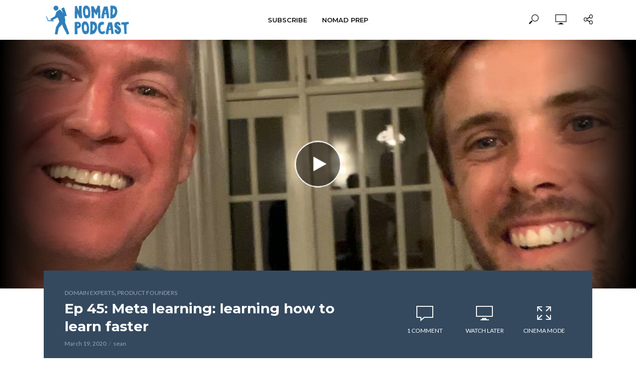

--- FILE ---
content_type: text/html; charset=UTF-8
request_url: https://nomadpodcast.com/category/product-founders/
body_size: 21676
content:
<!DOCTYPE html>
<html lang="en-US">
<head>
<meta charset="UTF-8">
<meta name="viewport" content="width=device-width,initial-scale=1.0">
<link rel="pingback" href="https://nomadpodcast.com/xmlrpc.php">
<meta name='robots' content='index, follow, max-image-preview:large, max-snippet:-1, max-video-preview:-1' />
	<style>img:is([sizes="auto" i], [sizes^="auto," i]) { contain-intrinsic-size: 3000px 1500px }</style>
	
<!-- Google Tag Manager for WordPress by gtm4wp.com -->
<script data-cfasync="false" data-pagespeed-no-defer>
	var gtm4wp_datalayer_name = "dataLayer";
	var dataLayer = dataLayer || [];
</script>
<!-- End Google Tag Manager for WordPress by gtm4wp.com -->
	<!-- This site is optimized with the Yoast SEO plugin v25.5 - https://yoast.com/wordpress/plugins/seo/ -->
	<title>Product Founders Archives - Nomad Podcast</title>
	<link rel="canonical" href="https://nomadpodcast.com/category/product-founders/" />
	<link rel="next" href="https://nomadpodcast.com/category/product-founders/page/2/" />
	<meta property="og:locale" content="en_US" />
	<meta property="og:type" content="article" />
	<meta property="og:title" content="Product Founders Archives - Nomad Podcast" />
	<meta property="og:url" content="https://nomadpodcast.com/category/product-founders/" />
	<meta property="og:site_name" content="Nomad Podcast" />
	<meta name="twitter:card" content="summary_large_image" />
	<script type="application/ld+json" class="yoast-schema-graph">{"@context":"https://schema.org","@graph":[{"@type":"CollectionPage","@id":"https://nomadpodcast.com/category/product-founders/","url":"https://nomadpodcast.com/category/product-founders/","name":"Product Founders Archives - Nomad Podcast","isPartOf":{"@id":"https://nomadpodcast.com/#website"},"primaryImageOfPage":{"@id":"https://nomadpodcast.com/category/product-founders/#primaryimage"},"image":{"@id":"https://nomadpodcast.com/category/product-founders/#primaryimage"},"thumbnailUrl":"https://s28880.pcdn.co/wp-content/uploads/2020/02/mthun.jpg","breadcrumb":{"@id":"https://nomadpodcast.com/category/product-founders/#breadcrumb"},"inLanguage":"en-US"},{"@type":"ImageObject","inLanguage":"en-US","@id":"https://nomadpodcast.com/category/product-founders/#primaryimage","url":"https://s28880.pcdn.co/wp-content/uploads/2020/02/mthun.jpg","contentUrl":"https://s28880.pcdn.co/wp-content/uploads/2020/02/mthun.jpg","width":1920,"height":1080},{"@type":"BreadcrumbList","@id":"https://nomadpodcast.com/category/product-founders/#breadcrumb","itemListElement":[{"@type":"ListItem","position":1,"name":"Home","item":"https://nomadpodcast.com/"},{"@type":"ListItem","position":2,"name":"Product Founders"}]},{"@type":"WebSite","@id":"https://nomadpodcast.com/#website","url":"https://nomadpodcast.com/","name":"Nomad Podcast","description":"Conversations with successful digital nomads","publisher":{"@id":"https://nomadpodcast.com/#organization"},"potentialAction":[{"@type":"SearchAction","target":{"@type":"EntryPoint","urlTemplate":"https://nomadpodcast.com/?s={search_term_string}"},"query-input":{"@type":"PropertyValueSpecification","valueRequired":true,"valueName":"search_term_string"}}],"inLanguage":"en-US"},{"@type":"Organization","@id":"https://nomadpodcast.com/#organization","name":"Nomad Podcast","url":"https://nomadpodcast.com/","logo":{"@type":"ImageObject","inLanguage":"en-US","@id":"https://nomadpodcast.com/#/schema/logo/image/","url":"https://s28880.pcdn.co/wp-content/uploads/2018/05/nomadpodcast-logo.png","contentUrl":"https://s28880.pcdn.co/wp-content/uploads/2018/05/nomadpodcast-logo.png","width":176,"height":68,"caption":"Nomad Podcast"},"image":{"@id":"https://nomadpodcast.com/#/schema/logo/image/"}}]}</script>
	<!-- / Yoast SEO plugin. -->


<link rel='dns-prefetch' href='//fonts.googleapis.com' />
<link rel="alternate" type="application/rss+xml" title="Nomad Podcast &raquo; Feed" href="https://nomadpodcast.com/feed/" />
<link rel="alternate" type="application/rss+xml" title="Nomad Podcast &raquo; Comments Feed" href="https://nomadpodcast.com/comments/feed/" />
<link rel="alternate" type="application/rss+xml" title="Nomad Podcast &raquo; Product Founders Category Feed" href="https://nomadpodcast.com/category/product-founders/feed/" />
<script type="text/javascript">
/* <![CDATA[ */
window._wpemojiSettings = {"baseUrl":"https:\/\/s.w.org\/images\/core\/emoji\/16.0.1\/72x72\/","ext":".png","svgUrl":"https:\/\/s.w.org\/images\/core\/emoji\/16.0.1\/svg\/","svgExt":".svg","source":{"concatemoji":"https:\/\/s28880.pcdn.co\/wp-includes\/js\/wp-emoji-release.min.js?ver=6.8.3"}};
/*! This file is auto-generated */
!function(s,n){var o,i,e;function c(e){try{var t={supportTests:e,timestamp:(new Date).valueOf()};sessionStorage.setItem(o,JSON.stringify(t))}catch(e){}}function p(e,t,n){e.clearRect(0,0,e.canvas.width,e.canvas.height),e.fillText(t,0,0);var t=new Uint32Array(e.getImageData(0,0,e.canvas.width,e.canvas.height).data),a=(e.clearRect(0,0,e.canvas.width,e.canvas.height),e.fillText(n,0,0),new Uint32Array(e.getImageData(0,0,e.canvas.width,e.canvas.height).data));return t.every(function(e,t){return e===a[t]})}function u(e,t){e.clearRect(0,0,e.canvas.width,e.canvas.height),e.fillText(t,0,0);for(var n=e.getImageData(16,16,1,1),a=0;a<n.data.length;a++)if(0!==n.data[a])return!1;return!0}function f(e,t,n,a){switch(t){case"flag":return n(e,"\ud83c\udff3\ufe0f\u200d\u26a7\ufe0f","\ud83c\udff3\ufe0f\u200b\u26a7\ufe0f")?!1:!n(e,"\ud83c\udde8\ud83c\uddf6","\ud83c\udde8\u200b\ud83c\uddf6")&&!n(e,"\ud83c\udff4\udb40\udc67\udb40\udc62\udb40\udc65\udb40\udc6e\udb40\udc67\udb40\udc7f","\ud83c\udff4\u200b\udb40\udc67\u200b\udb40\udc62\u200b\udb40\udc65\u200b\udb40\udc6e\u200b\udb40\udc67\u200b\udb40\udc7f");case"emoji":return!a(e,"\ud83e\udedf")}return!1}function g(e,t,n,a){var r="undefined"!=typeof WorkerGlobalScope&&self instanceof WorkerGlobalScope?new OffscreenCanvas(300,150):s.createElement("canvas"),o=r.getContext("2d",{willReadFrequently:!0}),i=(o.textBaseline="top",o.font="600 32px Arial",{});return e.forEach(function(e){i[e]=t(o,e,n,a)}),i}function t(e){var t=s.createElement("script");t.src=e,t.defer=!0,s.head.appendChild(t)}"undefined"!=typeof Promise&&(o="wpEmojiSettingsSupports",i=["flag","emoji"],n.supports={everything:!0,everythingExceptFlag:!0},e=new Promise(function(e){s.addEventListener("DOMContentLoaded",e,{once:!0})}),new Promise(function(t){var n=function(){try{var e=JSON.parse(sessionStorage.getItem(o));if("object"==typeof e&&"number"==typeof e.timestamp&&(new Date).valueOf()<e.timestamp+604800&&"object"==typeof e.supportTests)return e.supportTests}catch(e){}return null}();if(!n){if("undefined"!=typeof Worker&&"undefined"!=typeof OffscreenCanvas&&"undefined"!=typeof URL&&URL.createObjectURL&&"undefined"!=typeof Blob)try{var e="postMessage("+g.toString()+"("+[JSON.stringify(i),f.toString(),p.toString(),u.toString()].join(",")+"));",a=new Blob([e],{type:"text/javascript"}),r=new Worker(URL.createObjectURL(a),{name:"wpTestEmojiSupports"});return void(r.onmessage=function(e){c(n=e.data),r.terminate(),t(n)})}catch(e){}c(n=g(i,f,p,u))}t(n)}).then(function(e){for(var t in e)n.supports[t]=e[t],n.supports.everything=n.supports.everything&&n.supports[t],"flag"!==t&&(n.supports.everythingExceptFlag=n.supports.everythingExceptFlag&&n.supports[t]);n.supports.everythingExceptFlag=n.supports.everythingExceptFlag&&!n.supports.flag,n.DOMReady=!1,n.readyCallback=function(){n.DOMReady=!0}}).then(function(){return e}).then(function(){var e;n.supports.everything||(n.readyCallback(),(e=n.source||{}).concatemoji?t(e.concatemoji):e.wpemoji&&e.twemoji&&(t(e.twemoji),t(e.wpemoji)))}))}((window,document),window._wpemojiSettings);
/* ]]> */
</script>
<style id='wp-emoji-styles-inline-css' type='text/css'>

	img.wp-smiley, img.emoji {
		display: inline !important;
		border: none !important;
		box-shadow: none !important;
		height: 1em !important;
		width: 1em !important;
		margin: 0 0.07em !important;
		vertical-align: -0.1em !important;
		background: none !important;
		padding: 0 !important;
	}
</style>
<link rel='stylesheet' id='wp-block-library-css' href='https://s28880.pcdn.co/wp-includes/css/dist/block-library/style.min.css?ver=6.8.3' type='text/css' media='all' />
<style id='classic-theme-styles-inline-css' type='text/css'>
/*! This file is auto-generated */
.wp-block-button__link{color:#fff;background-color:#32373c;border-radius:9999px;box-shadow:none;text-decoration:none;padding:calc(.667em + 2px) calc(1.333em + 2px);font-size:1.125em}.wp-block-file__button{background:#32373c;color:#fff;text-decoration:none}
</style>
<style id='global-styles-inline-css' type='text/css'>
:root{--wp--preset--aspect-ratio--square: 1;--wp--preset--aspect-ratio--4-3: 4/3;--wp--preset--aspect-ratio--3-4: 3/4;--wp--preset--aspect-ratio--3-2: 3/2;--wp--preset--aspect-ratio--2-3: 2/3;--wp--preset--aspect-ratio--16-9: 16/9;--wp--preset--aspect-ratio--9-16: 9/16;--wp--preset--color--black: #000000;--wp--preset--color--cyan-bluish-gray: #abb8c3;--wp--preset--color--white: #ffffff;--wp--preset--color--pale-pink: #f78da7;--wp--preset--color--vivid-red: #cf2e2e;--wp--preset--color--luminous-vivid-orange: #ff6900;--wp--preset--color--luminous-vivid-amber: #fcb900;--wp--preset--color--light-green-cyan: #7bdcb5;--wp--preset--color--vivid-green-cyan: #00d084;--wp--preset--color--pale-cyan-blue: #8ed1fc;--wp--preset--color--vivid-cyan-blue: #0693e3;--wp--preset--color--vivid-purple: #9b51e0;--wp--preset--gradient--vivid-cyan-blue-to-vivid-purple: linear-gradient(135deg,rgba(6,147,227,1) 0%,rgb(155,81,224) 100%);--wp--preset--gradient--light-green-cyan-to-vivid-green-cyan: linear-gradient(135deg,rgb(122,220,180) 0%,rgb(0,208,130) 100%);--wp--preset--gradient--luminous-vivid-amber-to-luminous-vivid-orange: linear-gradient(135deg,rgba(252,185,0,1) 0%,rgba(255,105,0,1) 100%);--wp--preset--gradient--luminous-vivid-orange-to-vivid-red: linear-gradient(135deg,rgba(255,105,0,1) 0%,rgb(207,46,46) 100%);--wp--preset--gradient--very-light-gray-to-cyan-bluish-gray: linear-gradient(135deg,rgb(238,238,238) 0%,rgb(169,184,195) 100%);--wp--preset--gradient--cool-to-warm-spectrum: linear-gradient(135deg,rgb(74,234,220) 0%,rgb(151,120,209) 20%,rgb(207,42,186) 40%,rgb(238,44,130) 60%,rgb(251,105,98) 80%,rgb(254,248,76) 100%);--wp--preset--gradient--blush-light-purple: linear-gradient(135deg,rgb(255,206,236) 0%,rgb(152,150,240) 100%);--wp--preset--gradient--blush-bordeaux: linear-gradient(135deg,rgb(254,205,165) 0%,rgb(254,45,45) 50%,rgb(107,0,62) 100%);--wp--preset--gradient--luminous-dusk: linear-gradient(135deg,rgb(255,203,112) 0%,rgb(199,81,192) 50%,rgb(65,88,208) 100%);--wp--preset--gradient--pale-ocean: linear-gradient(135deg,rgb(255,245,203) 0%,rgb(182,227,212) 50%,rgb(51,167,181) 100%);--wp--preset--gradient--electric-grass: linear-gradient(135deg,rgb(202,248,128) 0%,rgb(113,206,126) 100%);--wp--preset--gradient--midnight: linear-gradient(135deg,rgb(2,3,129) 0%,rgb(40,116,252) 100%);--wp--preset--font-size--small: 13px;--wp--preset--font-size--medium: 20px;--wp--preset--font-size--large: 36px;--wp--preset--font-size--x-large: 42px;--wp--preset--spacing--20: 0.44rem;--wp--preset--spacing--30: 0.67rem;--wp--preset--spacing--40: 1rem;--wp--preset--spacing--50: 1.5rem;--wp--preset--spacing--60: 2.25rem;--wp--preset--spacing--70: 3.38rem;--wp--preset--spacing--80: 5.06rem;--wp--preset--shadow--natural: 6px 6px 9px rgba(0, 0, 0, 0.2);--wp--preset--shadow--deep: 12px 12px 50px rgba(0, 0, 0, 0.4);--wp--preset--shadow--sharp: 6px 6px 0px rgba(0, 0, 0, 0.2);--wp--preset--shadow--outlined: 6px 6px 0px -3px rgba(255, 255, 255, 1), 6px 6px rgba(0, 0, 0, 1);--wp--preset--shadow--crisp: 6px 6px 0px rgba(0, 0, 0, 1);}:where(.is-layout-flex){gap: 0.5em;}:where(.is-layout-grid){gap: 0.5em;}body .is-layout-flex{display: flex;}.is-layout-flex{flex-wrap: wrap;align-items: center;}.is-layout-flex > :is(*, div){margin: 0;}body .is-layout-grid{display: grid;}.is-layout-grid > :is(*, div){margin: 0;}:where(.wp-block-columns.is-layout-flex){gap: 2em;}:where(.wp-block-columns.is-layout-grid){gap: 2em;}:where(.wp-block-post-template.is-layout-flex){gap: 1.25em;}:where(.wp-block-post-template.is-layout-grid){gap: 1.25em;}.has-black-color{color: var(--wp--preset--color--black) !important;}.has-cyan-bluish-gray-color{color: var(--wp--preset--color--cyan-bluish-gray) !important;}.has-white-color{color: var(--wp--preset--color--white) !important;}.has-pale-pink-color{color: var(--wp--preset--color--pale-pink) !important;}.has-vivid-red-color{color: var(--wp--preset--color--vivid-red) !important;}.has-luminous-vivid-orange-color{color: var(--wp--preset--color--luminous-vivid-orange) !important;}.has-luminous-vivid-amber-color{color: var(--wp--preset--color--luminous-vivid-amber) !important;}.has-light-green-cyan-color{color: var(--wp--preset--color--light-green-cyan) !important;}.has-vivid-green-cyan-color{color: var(--wp--preset--color--vivid-green-cyan) !important;}.has-pale-cyan-blue-color{color: var(--wp--preset--color--pale-cyan-blue) !important;}.has-vivid-cyan-blue-color{color: var(--wp--preset--color--vivid-cyan-blue) !important;}.has-vivid-purple-color{color: var(--wp--preset--color--vivid-purple) !important;}.has-black-background-color{background-color: var(--wp--preset--color--black) !important;}.has-cyan-bluish-gray-background-color{background-color: var(--wp--preset--color--cyan-bluish-gray) !important;}.has-white-background-color{background-color: var(--wp--preset--color--white) !important;}.has-pale-pink-background-color{background-color: var(--wp--preset--color--pale-pink) !important;}.has-vivid-red-background-color{background-color: var(--wp--preset--color--vivid-red) !important;}.has-luminous-vivid-orange-background-color{background-color: var(--wp--preset--color--luminous-vivid-orange) !important;}.has-luminous-vivid-amber-background-color{background-color: var(--wp--preset--color--luminous-vivid-amber) !important;}.has-light-green-cyan-background-color{background-color: var(--wp--preset--color--light-green-cyan) !important;}.has-vivid-green-cyan-background-color{background-color: var(--wp--preset--color--vivid-green-cyan) !important;}.has-pale-cyan-blue-background-color{background-color: var(--wp--preset--color--pale-cyan-blue) !important;}.has-vivid-cyan-blue-background-color{background-color: var(--wp--preset--color--vivid-cyan-blue) !important;}.has-vivid-purple-background-color{background-color: var(--wp--preset--color--vivid-purple) !important;}.has-black-border-color{border-color: var(--wp--preset--color--black) !important;}.has-cyan-bluish-gray-border-color{border-color: var(--wp--preset--color--cyan-bluish-gray) !important;}.has-white-border-color{border-color: var(--wp--preset--color--white) !important;}.has-pale-pink-border-color{border-color: var(--wp--preset--color--pale-pink) !important;}.has-vivid-red-border-color{border-color: var(--wp--preset--color--vivid-red) !important;}.has-luminous-vivid-orange-border-color{border-color: var(--wp--preset--color--luminous-vivid-orange) !important;}.has-luminous-vivid-amber-border-color{border-color: var(--wp--preset--color--luminous-vivid-amber) !important;}.has-light-green-cyan-border-color{border-color: var(--wp--preset--color--light-green-cyan) !important;}.has-vivid-green-cyan-border-color{border-color: var(--wp--preset--color--vivid-green-cyan) !important;}.has-pale-cyan-blue-border-color{border-color: var(--wp--preset--color--pale-cyan-blue) !important;}.has-vivid-cyan-blue-border-color{border-color: var(--wp--preset--color--vivid-cyan-blue) !important;}.has-vivid-purple-border-color{border-color: var(--wp--preset--color--vivid-purple) !important;}.has-vivid-cyan-blue-to-vivid-purple-gradient-background{background: var(--wp--preset--gradient--vivid-cyan-blue-to-vivid-purple) !important;}.has-light-green-cyan-to-vivid-green-cyan-gradient-background{background: var(--wp--preset--gradient--light-green-cyan-to-vivid-green-cyan) !important;}.has-luminous-vivid-amber-to-luminous-vivid-orange-gradient-background{background: var(--wp--preset--gradient--luminous-vivid-amber-to-luminous-vivid-orange) !important;}.has-luminous-vivid-orange-to-vivid-red-gradient-background{background: var(--wp--preset--gradient--luminous-vivid-orange-to-vivid-red) !important;}.has-very-light-gray-to-cyan-bluish-gray-gradient-background{background: var(--wp--preset--gradient--very-light-gray-to-cyan-bluish-gray) !important;}.has-cool-to-warm-spectrum-gradient-background{background: var(--wp--preset--gradient--cool-to-warm-spectrum) !important;}.has-blush-light-purple-gradient-background{background: var(--wp--preset--gradient--blush-light-purple) !important;}.has-blush-bordeaux-gradient-background{background: var(--wp--preset--gradient--blush-bordeaux) !important;}.has-luminous-dusk-gradient-background{background: var(--wp--preset--gradient--luminous-dusk) !important;}.has-pale-ocean-gradient-background{background: var(--wp--preset--gradient--pale-ocean) !important;}.has-electric-grass-gradient-background{background: var(--wp--preset--gradient--electric-grass) !important;}.has-midnight-gradient-background{background: var(--wp--preset--gradient--midnight) !important;}.has-small-font-size{font-size: var(--wp--preset--font-size--small) !important;}.has-medium-font-size{font-size: var(--wp--preset--font-size--medium) !important;}.has-large-font-size{font-size: var(--wp--preset--font-size--large) !important;}.has-x-large-font-size{font-size: var(--wp--preset--font-size--x-large) !important;}
:where(.wp-block-post-template.is-layout-flex){gap: 1.25em;}:where(.wp-block-post-template.is-layout-grid){gap: 1.25em;}
:where(.wp-block-columns.is-layout-flex){gap: 2em;}:where(.wp-block-columns.is-layout-grid){gap: 2em;}
:root :where(.wp-block-pullquote){font-size: 1.5em;line-height: 1.6;}
</style>
<link rel='stylesheet' id='mks_shortcodes_simple_line_icons-css' href='https://s28880.pcdn.co/wp-content/plugins/meks-flexible-shortcodes/css/simple-line/simple-line-icons.css?ver=1.3.8' type='text/css' media='screen' />
<link rel='stylesheet' id='mks_shortcodes_css-css' href='https://s28880.pcdn.co/wp-content/plugins/meks-flexible-shortcodes/css/style.css?ver=1.3.8' type='text/css' media='screen' />
<link rel='stylesheet' id='ngg_trigger_buttons-css' href='https://s28880.pcdn.co/wp-content/plugins/nextgen-gallery/static/GalleryDisplay/trigger_buttons.css?ver=3.59.12' type='text/css' media='all' />
<link rel='stylesheet' id='fancybox-0-css' href='https://s28880.pcdn.co/wp-content/plugins/nextgen-gallery/static/Lightbox/fancybox/jquery.fancybox-1.3.4.css?ver=3.59.12' type='text/css' media='all' />
<link rel='stylesheet' id='fontawesome_v4_shim_style-css' href='https://s28880.pcdn.co/wp-content/plugins/nextgen-gallery/static/FontAwesome/css/v4-shims.min.css?ver=6.8.3' type='text/css' media='all' />
<link rel='stylesheet' id='fontawesome-css' href='https://s28880.pcdn.co/wp-content/plugins/nextgen-gallery/static/FontAwesome/css/all.min.css?ver=6.8.3' type='text/css' media='all' />
<link rel='stylesheet' id='nextgen_basic_imagebrowser_style-css' href='https://s28880.pcdn.co/wp-content/plugins/nextgen-gallery/static/ImageBrowser/style.css?ver=3.59.12' type='text/css' media='all' />
<link rel='stylesheet' id='vlog-fonts-css' href='https://fonts.googleapis.com/css?family=Lato%3A400%7CMontserrat%3A400%2C700%2C600&#038;subset=latin%2Clatin-ext&#038;ver=1.9' type='text/css' media='all' />
<link rel='stylesheet' id='vlog-main-css' href='https://s28880.pcdn.co/wp-content/themes/vlog/assets/css/min.css?ver=1.9' type='text/css' media='all' />
<style id='vlog-main-inline-css' type='text/css'>
body,#cancel-comment-reply-link,.vlog-wl-action .vlog-button,.vlog-actions-menu .vlog-action-login a {color: #111111;font-family: 'Lato';font-weight: 400;}.vlog-body-box{background-color:#ffffff;}h1, h2, h3, h4, h5, h6,.h1, .h2, .h3, .h4, .h5, .h6,blockquote,.vlog-comments .url,.comment-author b,.vlog-site-header .site-title a,.entry-content thead td,#bbpress-forums .bbp-forum-title, #bbpress-forums .bbp-topic-permalink {font-family: 'Montserrat';font-weight: 700;}.vlog-site-header a,.dl-menuwrapper li a{font-family: 'Montserrat';font-weight: 600;}body{font-size: 1.6rem;}.entry-headline.h4{font-size: 1.8rem;}.vlog-site-header .vlog-main-nav li a{font-size: 1.3rem;}.vlog-sidebar, .vlog-site-footer p, .vlog-lay-b .entry-content p, .vlog-lay-c .entry-content p, .vlog-lay-d .entry-content p, .vlog-lay-e .entry-content p{font-size: 1.4rem;}.widget .widget-title{font-size: 1.6rem;}.vlog-mod-head .vlog-mod-title h4{font-size: 1.8rem;}h1, .h1 {font-size: 2.8rem;}h2, .h2 {font-size: 2.4rem;}h3, .h3 {font-size: 2rem;}h4, .h4, .vlog-no-sid .vlog-lay-d .h5, .vlog-no-sid .vlog-lay-e .h5, .vlog-no-sid .vlog-lay-f .h5 {font-size: 1.8rem;}h5, .h5, .vlog-no-sid .vlog-lay-g .h6 {font-size: 1.6rem;}h6, .h6 {font-size: 1.4rem;}.h7{font-size: 1.3rem;}.entry-headline h4{font-size: rem;}.meta-item{font-size: 1.2rem;}.vlog-top-bar,.vlog-top-bar .sub-menu{background-color: #34495e;}.vlog-top-bar ul li a,.vlog-site-date{color: #8b97a3;}.vlog-top-bar ul li:hover > a{color: #ffffff;}.vlog-header-middle{height: 80px;}.vlog-header-middle .site-title img{max-height: 80px;}.vlog-site-header,.vlog-header-shadow .vlog-header-wrapper,.vlog-site-header .vlog-main-nav .sub-menu,.vlog-actions-button .sub-menu,.vlog-site-header .vlog-main-nav > li:hover > a,.vlog-actions-button:hover > span,.vlog-action-search.active.vlog-actions-button > span,.vlog-actions-search input[type=text]:focus,.vlog-responsive-header,.dl-menuwrapper .dl-menu{background-color: #ffffff;}.vlog-site-header,.vlog-site-header .entry-title a,.vlog-site-header a,.dl-menuwrapper li a,.vlog-site-header .vlog-search-form input[type=text],.vlog-responsive-header,.vlog-responsive-header a.vlog-responsive-header .entry-title a,.dl-menuwrapper button,.vlog-remove-wl{color: #111111;}.vlog-main-nav .sub-menu li:hover > a,.vlog-main-nav > .current_page_item > a,.vlog-main-nav .current-menu-item > a,.vlog-main-nav li:not(.menu-item-has-children):hover > a,.vlog-actions-button.vlog-action-search:hover span,.vlog-actions-button.vlog-cart-icon:hover a,.dl-menuwrapper li a:focus,.dl-menuwrapper li a:hover,.dl-menuwrapper button:hover,.vlog-main-nav .vlog-mega-menu .entry-title a:hover,.vlog-menu-posts .entry-title a:hover,.vlog-menu-posts .vlog-remove-wl:hover{color: #9b59b6;}.vlog-site-header .vlog-search-form input[type=text]::-webkit-input-placeholder { color: #111111;}.vlog-site-header .vlog-search-form input[type=text]::-moz-placeholder {color: #111111;}.vlog-site-header .vlog-search-form input[type=text]:-ms-input-placeholder {color: #111111;}.vlog-watch-later-count{background-color: #9b59b6;}.pulse{-webkit-box-shadow: 0 0 0 0 #f0f0f0, 0 0 0 0 rgba(155,89,182,0.7);box-shadow: 0 0 0 0 #f0f0f0, 0 0 0 0 rgba(155,89,182,0.7);}.vlog-header-bottom{background: #f6f6f6;}.vlog-header-bottom,.vlog-header-bottom .entry-title a,.vlog-header-bottom a,.vlog-header-bottom .vlog-search-form input[type=text]{color: #111111;}.vlog-header-bottom .vlog-main-nav .sub-menu li:hover > a, .vlog-header-bottom .vlog-main-nav > .current_page_item > a, .vlog-header-bottom .vlog-main-nav .current-menu-item > a, .vlog-header-bottom .vlog-main-nav li:not(.menu-item-has-children):hover > a, .vlog-header-bottom .vlog-actions-button.vlog-action-search:hover span,.vlog-header-bottom .entry-title a:hover,.vlog-header-bottom .vlog-remove-wl:hover,.vlog-header-bottom .vlog-mega-menu .entry-title a:hover{color: #9b59b6;}.vlog-header-bottom .vlog-search-form input[type=text]::-webkit-input-placeholder { color: #111111;}.vlog-header-bottom .vlog-search-form input[type=text]::-moz-placeholder {color: #111111;}.vlog-header-bottom .vlog-search-form input[type=text]:-ms-input-placeholder {color: #111111;}.vlog-header-bottom .vlog-watch-later-count{background-color: #9b59b6;}.vlog-header-bottom .pulse{-webkit-box-shadow: 0 0 0 0 #f0f0f0, 0 0 0 0 rgba(155,89,182,0.7);box-shadow: 0 0 0 0 #f0f0f0, 0 0 0 0 rgba(155,89,182,0.7);}.vlog-sticky-header.vlog-site-header,.vlog-sticky-header.vlog-site-header .vlog-main-nav .sub-menu,.vlog-sticky-header .vlog-actions-button .sub-menu,.vlog-sticky-header.vlog-site-header .vlog-main-nav > li:hover > a,.vlog-sticky-header .vlog-actions-button:hover > span,.vlog-sticky-header .vlog-action-search.active.vlog-actions-button > span,.vlog-sticky-header .vlog-actions-search input[type=text]:focus{background-color: #ffffff;}.vlog-sticky-header,.vlog-sticky-header .entry-title a,.vlog-sticky-header a,.vlog-sticky-header .vlog-search-form input[type=text],.vlog-sticky-header.vlog-site-header a{color: #111111;}.vlog-sticky-header .vlog-main-nav .sub-menu li:hover > a,.vlog-sticky-header .vlog-main-nav > .current_page_item > a,.vlog-sticky-header .vlog-main-nav li:not(.menu-item-has-children):hover > a,.vlog-sticky-header .vlog-actions-button.vlog-action-search:hover span,.vlog-sticky-header.vlog-header-bottom .vlog-main-nav .current-menu-item > a,.vlog-sticky-header.vlog-header-bottom .entry-title a:hover,.vlog-sticky-header.vlog-header-bottom.vlog-remove-wl:hover,.vlog-sticky-header .vlog-main-nav .vlog-mega-menu .entry-title a:hover,.vlog-sticky-header .vlog-menu-posts .entry-title a:hover,.vlog-sticky-header .vlog-menu-posts .vlog-remove-wl:hover {color: #9b59b6;}.vlog-header-bottom .vlog-search-form input[type=text]::-webkit-input-placeholder { color: #111111;}.vlog-header-bottom .vlog-search-form input[type=text]::-moz-placeholder {color: #111111;}.vlog-header-bottom .vlog-search-form input[type=text]:-ms-input-placeholder {color: #111111;}.vlog-sticky-header .vlog-watch-later-count{background-color: #9b59b6;}.vlog-sticky-header .pulse{-webkit-box-shadow: 0 0 0 0 #f0f0f0, 0 0 0 0 rgba(155,89,182,0.7);box-shadow: 0 0 0 0 #f0f0f0, 0 0 0 0 rgba(155,89,182,0.7);}a{color: #9b59b6; }.meta-item,.meta-icon,.meta-comments a,.vlog-prev-next-nav .vlog-pn-ico,.comment-metadata a,.widget_calendar table caption,.widget_archive li,.widget_recent_comments li,.rss-date,.widget_rss cite,.widget_tag_cloud a:after,.widget_recent_entries li .post-date,.meta-tags a:after,.bbp-forums .bbp-forum-freshness a,#vlog-video-sticky-close{color: #999999; }.vlog-pagination .dots:hover, .vlog-pagination a, .vlog-post .entry-category a:hover,a.meta-icon:hover,.meta-comments:hover,.meta-comments:hover a,.vlog-prev-next-nav a,.widget_tag_cloud a,.widget_calendar table tfoot tr td a,.vlog-button-search,.meta-tags a,.vlog-all-link:hover,.vlog-sl-item:hover,.entry-content-single .meta-tags a:hover,#bbpress-forums .bbp-forum-title, #bbpress-forums .bbp-topic-permalink{color: #111111; }.vlog-count,.vlog-button,.vlog-pagination .vlog-button,.vlog-pagination .vlog-button:hover,.vlog-listen-later-count,.vlog-cart-icon a .vlog-cart-count,a.page-numbers:hover,.widget_calendar table tbody td a,.vlog-load-more a,.vlog-next a,.vlog-prev a,.vlog-pagination .next,.vlog-pagination .prev,.mks_author_link,.mks_read_more a,.vlog-wl-action .vlog-button,body .mejs-controls .mejs-time-rail .mejs-time-current,.vlog-link-pages a{background-color: #9b59b6;}.vlog-pagination .uil-ripple-css div:nth-of-type(1),.vlog-pagination .uil-ripple-css div:nth-of-type(2),blockquote{border-color: #9b59b6;}.entry-content-single a,#bbpress-forums .bbp-forum-title:hover, #bbpress-forums .bbp-topic-permalink:hover{color: #9b59b6;}.entry-content-single a:hover{color: #111111;}.vlog-site-content,.vlog-content .entry-content-single a.vlog-popup-img { background: #ffffff;}.vlog-content .entry-content-single a.vlog-popup-img{color: #ffffff;}h1,h2,h3,h4,h5,h6,.h1, .h2, .h3, .h4, .h5, .h6,.entry-title a,.vlog-comments .url,.rsswidget:hover,.vlog-format-inplay .entry-category a:hover,.vlog-format-inplay .meta-comments a:hover,.vlog-format-inplay .action-item,.vlog-format-inplay .entry-title a,.vlog-format-inplay .entry-title a:hover { color: #111111;}.widget ul li a{color: #111111;}.widget ul li a:hover,.entry-title a:hover,.widget .vlog-search-form .vlog-button-search:hover,.bypostauthor .comment-body .fn:before,.vlog-comments .url:hover,#cancel-comment-reply-link,.widget_tag_cloud a:hover,.meta-tags a:hover,.vlog-remove-wl:hover{color: #9b59b6;}.entry-content p{color: #111111;}.widget_calendar #today:after{background: rgba(17,17,17,0.1)}.vlog-button,.vlog-button a,.vlog-pagination .vlog-button,.vlog-pagination .next,.vlog-pagination .prev,a.page-numbers:hover,.widget_calendar table tbody td a,.vlog-featured-info-2 .entry-title a,.vlog-load-more a,.vlog-next a,.vlog-prev a,.mks_author_link,.mks_read_more a,.vlog-wl-action .vlog-button,.vlog-link-pages a,.vlog-link-pages a:hover{color: #FFF;}#cancel-comment-reply-link, .comment-reply-link, .vlog-rm,.vlog-mod-actions .vlog-all-link,.vlog-slider-controls .owl-next, .vlog-slider-controls .owl-prev {color: #9b59b6; border-color: rgba(155,89,182,0.7)}.vlog-mod-actions .vlog-all-link:hover,.vlog-slider-controls .owl-next:hover, .vlog-slider-controls .owl-prev:hover {color: #111111; border-color: rgba(17,17,17,0.7)}.comment-reply-link:hover,.vlog-rm:hover,#cancel-comment-reply-link:hover{color: #111111;border-color: #111111;}.vlog-highlight .entry-category,.vlog-highlight .entry-category a,.vlog-highlight .meta-item a,.vlog-highlight .meta-item span,.vlog-highlight .meta-item,.vlog-highlight.widget_tag_cloud a:hover{color: rgba(255,255,255,0.5);}.vlog-highlight {background: #34495e;color: #ffffff;border: none;}.vlog-highlight .widget-title{border-bottom-color: rgba(255,255,255,0.1);}.vlog-highlight .entry-title,.vlog-highlight .entry-category a:hover,.vlog-highlight .action-item,.vlog-highlight .meta-item a:hover,.vlog-highlight .widget-title span,.vlog-highlight .entry-title a,.widget.vlog-highlight ul li a,.vlog-highlight.widget_calendar table tfoot tr td a,.vlog-highlight .widget_tag_cloud a{color: #ffffff;}.vlog-highlight .widget_calendar #today:after{ background: rgba(255,255,255,0.1);}.widget.vlog-highlightinput[type=number], .widget.vlog-highlight input[type=text], .widget.vlog-highlight input[type=email], .widget.vlog-highlight input[type=url], .widget.vlog-highlight input[type=tel], .widget.vlog-highlight input[type=date], .widget.vlog-highlight input[type=password], .widget.vlog-highlight select, .widget.vlog-highlight textarea{background: #FFF;color: #111;border-color: rgba(255,255,255,0.1);}.vlog-highlight .vlog-button-search{color:#111;}.vlog-bg-box,.author .vlog-mod-desc,.vlog-bg{background: rgba(17,17,17,0.05);}.vlog-pagination .current{background: rgba(17,17,17,0.1);}.vlog-site-footer{background: #34495e;color: #ffffff;}.vlog-site-footer .widget-title,.vlog-site-footer .widget_calendar table tbody td a,.vlog-site-footer .widget_calendar table tfoot tr td a,.vlog-site-footer .widget.mks_author_widget h3,.vlog-site-footer.mks_author_link,.vlog-site-footer .vlog-button:hover,.vlog-site-footer .meta-item a:hover,.vlog-site-footer .entry-category a:hover {color: #ffffff;}.vlog-site-footer a,.vlog-site-footer ul li a,.vlog-site-footer .widget_calendar table tbody td a:hover,.vlog-site-footer .widget_calendar table tfoot tr td a:hover{color: rgba(255,255,255,0.8);}.vlog-site-footer .meta-item a,.vlog-site-footer .meta-item .meta-icon,.vlog-site-footer .widget_recent_entries li .post-date,.vlog-site-footer .meta-item{color: rgba(255,255,255,0.5);}.vlog-site-footer .meta-comments:hover,.vlog-site-footer ul li a:hover,.vlog-site-footer a:hover{color: #ffffff;}.vlog-site-footer .widget .vlog-count,.vlog-site-footer .widget_calendar table tbody td a,.vlog-site-footer a.mks_author_link,.vlog-site-footer a.mks_author_link:hover,.vlog-site-footer .widget_calendar table tbody td a:hover{color: #34495e;background: #ffffff;}.vlog-site-footer .widget .vlog-search-form input[type=text],.vlog-site-footer select{ background: #FFF; color: #111; border:#ffffff;}.vlog-site-footer .widget .vlog-search-form .vlog-button-search{color: #111;}.vlog-site-footer .vlog-mod-actions .vlog-all-link, .vlog-site-footer .vlog-slider-controls .owl-next, .vlog-site-footer .vlog-slider-controls .owl-prev{ color: rgba(255,255,255,0.8); border-color:rgba(255,255,255,0.8);}.vlog-site-footer .vlog-mod-actions .vlog-all-link:hover, .vlog-site-footer .vlog-slider-controls .owl-next:hover, .vlog-site-footer .vlog-slider-controls .owl-prev:hover{ color: rgba(255,255,255,1); border-color:rgba(255,255,255,1);}.entry-content-single ul > li:before,.vlog-comments .comment-content ul > li:before{color: #9b59b6;}input[type=number], input[type=text], input[type=email], input[type=url], input[type=tel], input[type=date], input[type=password], select, textarea,.widget,.vlog-comments,.comment-list,.comment .comment-respond,.widget .vlog-search-form input[type=text],.vlog-content .vlog-prev-next-nav,.vlog-wl-action,.vlog-mod-desc .vlog-search-form,.entry-content table,.entry-content td, .entry-content th,.entry-content-single table,.entry-content-single td, .entry-content-single th,.vlog-comments table,.vlog-comments td, .vlog-comments th{border-color: rgba(17,17,17,0.1);}input[type=number]:focus, input[type=text]:focus, input[type=email]:focus, input[type=url]:focus, input[type=tel]:focus, input[type=date]:focus, input[type=password]:focus, select:focus, textarea:focus{border-color: rgba(17,17,17,0.3);}input[type=number], input[type=text], input[type=email], input[type=url], input[type=tel], input[type=date], input[type=password], select, textarea{background-color: rgba(17,17,17,0.03);}.vlog-button,input[type="submit"],.wpcf7-submit,input[type="button"]{background-color: #9b59b6;}.vlog-comments .comment-content{color: rgba(17,17,17,0.8);}li.bypostauthor > .comment-body,.vlog-rm {border-color: #9b59b6;}.vlog-ripple-circle{stroke: #9b59b6;}.vlog-cover-bg,.vlog-featured-2 .vlog-featured-item,.vlog-featured-3 .vlog-featured-item,.vlog-featured-4 .owl-item,.vlog-featured-5{height: 500px;}.vlog-fa-5-wrapper{height: 428px;}.vlog-fa-5-wrapper .fa-item{height: 178px;}div.bbp-submit-wrapper button, #bbpress-forums #bbp-your-profile fieldset.submit button{color:#FFF;background-color: #9b59b6;}.vlog-breadcrumbs a:hover{color: #111111;}.vlog-breadcrumbs{ border-bottom: 1px solid rgba(17,17,17,0.1);}.vlog-special-tag-label{background-color: rgba(155,89,182,0.5);}.vlog-special-tag-label{background-color: rgba(155,89,182,0.5);}.entry-image:hover .vlog-special-tag-label{background-color: rgba(155,89,182,0.8);}.vlog-format-inplay .entry-category a,.vlog-format-inplay .action-item:hover,.vlog-featured .vlog-format-inplay .meta-icon,.vlog-featured .vlog-format-inplay .meta-item,.vlog-format-inplay .meta-comments a,.vlog-featured-2 .vlog-format-inplay .entry-category a,.vlog-featured-2 .vlog-format-inplay .action-item:hover,.vlog-featured-2 .vlog-format-inplay .meta-icon,.vlog-featured-2 .vlog-format-inplay .meta-item,.vlog-featured-2 .vlog-format-inplay .meta-comments a{color: rgba(17,17,17,0.7);}.site-title{text-transform: uppercase;}.site-description{text-transform: uppercase;}.vlog-site-header{text-transform: uppercase;}.vlog-top-bar{text-transform: uppercase;}.entry-title{text-transform: none;}.entry-category a{text-transform: uppercase;}.vlog-mod-title, comment-author .fn{text-transform: uppercase;}.widget-title{text-transform: uppercase;}
</style>
<link rel='stylesheet' id='meks-ads-widget-css' href='https://s28880.pcdn.co/wp-content/plugins/meks-easy-ads-widget/css/style.css?ver=2.0.9' type='text/css' media='all' />
<link rel='stylesheet' id='meks_instagram-widget-styles-css' href='https://s28880.pcdn.co/wp-content/plugins/meks-easy-instagram-widget/css/widget.css?ver=6.8.3' type='text/css' media='all' />
<link rel='stylesheet' id='meks-author-widget-css' href='https://s28880.pcdn.co/wp-content/plugins/meks-smart-author-widget/css/style.css?ver=1.1.5' type='text/css' media='all' />
<link rel='stylesheet' id='meks-themeforest-widget-css' href='https://s28880.pcdn.co/wp-content/plugins/meks-themeforest-smart-widget/css/style.css?ver=1.6' type='text/css' media='all' />
<script type="text/javascript" src="https://s28880.pcdn.co/wp-includes/js/jquery/jquery.min.js?ver=3.7.1" id="jquery-core-js"></script>
<script type="text/javascript" src="https://s28880.pcdn.co/wp-includes/js/jquery/jquery-migrate.min.js?ver=3.4.1" id="jquery-migrate-js"></script>
<script type="text/javascript" id="photocrati_ajax-js-extra">
/* <![CDATA[ */
var photocrati_ajax = {"url":"https:\/\/nomadpodcast.com\/index.php?photocrati_ajax=1","rest_url":"https:\/\/nomadpodcast.com\/wp-json\/","wp_home_url":"https:\/\/nomadpodcast.com","wp_site_url":"https:\/\/nomadpodcast.com","wp_root_url":"https:\/\/nomadpodcast.com","wp_plugins_url":"https:\/\/nomadpodcast.com\/wp-content\/plugins","wp_content_url":"https:\/\/nomadpodcast.com\/wp-content","wp_includes_url":"https:\/\/nomadpodcast.com\/wp-includes\/","ngg_param_slug":"nggallery","rest_nonce":"d2cef9fd29"};
/* ]]> */
</script>
<script type="text/javascript" src="https://s28880.pcdn.co/wp-content/plugins/nextgen-gallery/static/Legacy/ajax.min.js?ver=3.59.12" id="photocrati_ajax-js"></script>
<script type="text/javascript" src="https://s28880.pcdn.co/wp-content/plugins/nextgen-gallery/static/FontAwesome/js/v4-shims.min.js?ver=5.3.1" id="fontawesome_v4_shim-js"></script>
<script type="text/javascript" defer crossorigin="anonymous" data-auto-replace-svg="false" data-keep-original-source="false" data-search-pseudo-elements src="https://s28880.pcdn.co/wp-content/plugins/nextgen-gallery/static/FontAwesome/js/all.min.js?ver=5.3.1" id="fontawesome-js"></script>
<link rel="https://api.w.org/" href="https://nomadpodcast.com/wp-json/" /><link rel="alternate" title="JSON" type="application/json" href="https://nomadpodcast.com/wp-json/wp/v2/categories/28" /><link rel="EditURI" type="application/rsd+xml" title="RSD" href="https://nomadpodcast.com/xmlrpc.php?rsd" />
<meta name="generator" content="WordPress 6.8.3" />
<!-- start Simple Custom CSS and JS -->
<style type="text/css">
/* Add your CSS code here.

For example:
.example {
    color: red;
}

For brushing up on your CSS knowledge, check out http://www.w3schools.com/css/css_syntax.asp

End of comment */ 
#gform_3 ul.gform_fields li.gfield{
 padding:0!important;
}
#gform_3 .gfield_label{
    display: none;
}
#gform_3 input{
	width: 100%;
}
#gform_3 input[type="text"]{
	color:#111111;
	background: #fff;
  padding-left:8px;
}
#gform_3 .validation_error{
	display:none;
}
#gform_3 .gfield_error{
	background:none
}
#gform_3 li.gfield.gfield_error{
	padding:0;
  border:none;
}
#gform_3 .validation_message{
  color:#fff;
}</style>
<!-- end Simple Custom CSS and JS -->

<!-- Google Tag Manager for WordPress by gtm4wp.com -->
<!-- GTM Container placement set to footer -->
<script data-cfasync="false" data-pagespeed-no-defer>
	var dataLayer_content = {"pagePostType":"post","pagePostType2":"category-post","pageCategory":["nomads","product-founders"]};
	dataLayer.push( dataLayer_content );
</script>
<script data-cfasync="false" data-pagespeed-no-defer>
(function(w,d,s,l,i){w[l]=w[l]||[];w[l].push({'gtm.start':
new Date().getTime(),event:'gtm.js'});var f=d.getElementsByTagName(s)[0],
j=d.createElement(s),dl=l!='dataLayer'?'&l='+l:'';j.async=true;j.src=
'//www.googletagmanager.com/gtm.js?id='+i+dl;f.parentNode.insertBefore(j,f);
})(window,document,'script','dataLayer','GTM-WVTB3P9');
</script>
<!-- End Google Tag Manager for WordPress by gtm4wp.com --></head>

<body class="archive category category-product-founders category-28 wp-theme-vlog chrome">

	
	
		
	<header id="header" class="vlog-site-header vlog-header-shadow hidden-xs hidden-sm">
		
		<div class="vlog-header-wrapper">
<div class="container">
	<div class="vlog-header-1 vlog-header-middle">
		<div class="vlog-slot-l">
			
<div class="vlog-site-branding vlog-logo-only">

			<span class="site-title h1"><a href="https://nomadpodcast.com/" rel="home"><img class="vlog-logo" src="https://s28880.pcdn.co/wp-content/uploads/2018/05/nomadpodcast-logo.png" alt="Nomad Podcast" ></a></span>
	
	</div>

		</div>
		<div class="vlog-slot-c">
			<nav class="vlog-main-navigation">	
				<ul id="menu-top-nav" class="vlog-main-nav vlog-menu"><li id="menu-item-672" class="menu-item menu-item-type-custom menu-item-object-custom menu-item-has-children menu-item-672"><a href="#">Subscribe</a>
<ul class="sub-menu">
	<li id="menu-item-761" class="menu-item menu-item-type-custom menu-item-object-custom menu-item-761"><a href="https://itunes.apple.com/us/podcast/nomad-podcast/id1387687981?mt=2&#038;ign-mpt=uo%3D4">Apple Podcasts</a>	<li id="menu-item-1240" class="menu-item menu-item-type-custom menu-item-object-custom menu-item-1240"><a href="https://www.stitcher.com/podcast/anchor-podcasts/nomad-podcast-2">Stitcher</a>	<li id="menu-item-758" class="menu-item menu-item-type-custom menu-item-object-custom menu-item-758"><a href="https://overcast.fm/itunes1387687981/nomad-podcast">Overcast</a>	<li id="menu-item-763" class="menu-item menu-item-type-custom menu-item-object-custom menu-item-763"><a href="https://open.spotify.com/show/73Su4pKwt5HIFTtxA5Fb5R">Spotify</a>	<li id="menu-item-670" class="menu-item menu-item-type-custom menu-item-object-custom menu-item-670"><a href="https://www.youtube.com/channel/UCTmeN4XXBjy-rs4ZtpOVAiA?view_as=subscriber">YouTube</a>	<li id="menu-item-677" class="menu-item menu-item-type-custom menu-item-object-custom menu-item-677"><a href="https://pca.st/N9Vs">Pocket Casts</a>	<li id="menu-item-756" class="menu-item menu-item-type-custom menu-item-object-custom menu-item-756"><a href="https://www.google.com/podcasts?feed=aHR0cHM6Ly9hbmNob3IuZm0vcy80M2UzZGJjL3BvZGNhc3QvcnNz">Google Podcasts</a>	<li id="menu-item-671" class="menu-item menu-item-type-custom menu-item-object-custom menu-item-671"><a href="https://anchor.fm/nomadpodcast">Anchor</a>	<li id="menu-item-755" class="menu-item menu-item-type-custom menu-item-object-custom menu-item-755"><a href="https://play.radiopublic.com/nomad-podcast-6rOay9">Radio Public</a>	<li id="menu-item-734" class="menu-item menu-item-type-custom menu-item-object-custom menu-item-734"><a href="https://castbox.fm/channel/id1295485">Castbox</a>	<li id="menu-item-905" class="menu-item menu-item-type-custom menu-item-object-custom menu-item-905"><a href="https://www.breaker.audio/nomad-podcast-1">Breaker</a>	<li id="menu-item-906" class="menu-item menu-item-type-custom menu-item-object-custom menu-item-906"><a href="https://anchor.fm/s/43e3dbc/podcast/rss">RSS</a></ul>
<li id="menu-item-1245" class="menu-item menu-item-type-custom menu-item-object-custom menu-item-1245"><a href="https://nomadprep.com/">Nomad Prep</a></ul>	</nav>     
		</div> 	
		<div class="vlog-slot-r">
				<div class="vlog-actions-menu">
	<ul class="vlog-menu">
					<li class="vlog-actions-button vlog-action-search">
	<span>
		<i class="fv fv-search"></i>
	</span>
	<ul class="sub-menu">
		<form class="vlog-search-form" action="https://nomadpodcast.com/" method="get"><input name="s" type="text" value="" placeholder="Type here to search..." /><button type="submit" class="vlog-button-search"><i class="fv fv-search"></i></button>
</form>	</ul>
</li>					<li class="vlog-actions-button vlog-watch-later">
	
			
		<span>
			<i class="fv fv-watch-later"></i>
						<span class="vlog-watch-later-count pulse" style="display:none;">0</span>
		</span>

		<ul class="sub-menu">

			<li class="vlog-menu-posts">
							</li>

			<li class="vlog-wl-empty" style="">
				<p class="text-center"><i class="fv fv-watch-later"></i> No videos yet!</p>
				<p class="text-center vlog-small-border">Click on &quot;Watch later&quot; to put videos here</p>
			</li>

		</ul>

		
		</li>					<li class="vlog-actions-button vlog-social-icons">
	<span>
		<i class="fv fv-social"></i>
	</span>
	<ul class="sub-menu">
	<li>
		<ul id="menu-vlog-social" class="vlog-soc-menu vlog-in-popup"><li id="menu-item-24" class="menu-item menu-item-type-custom menu-item-object-custom menu-item-24"><a href="https://www.facebook.com/NomadPrep/"><span class="vlog-social-name">Facebook</span></a></li>
<li id="menu-item-25" class="menu-item menu-item-type-custom menu-item-object-custom menu-item-25"><a href="https://twitter.com/NomadPrep/"><span class="vlog-social-name">Twitter</span></a></li>
<li id="menu-item-37" class="menu-item menu-item-type-custom menu-item-object-custom menu-item-37"><a href="https://www.youtube.com/channel/UCTmeN4XXBjy-rs4ZtpOVAiA?view_as=subscriber"><span class="vlog-social-name">YouTube</span></a></li>
<li id="menu-item-27" class="menu-item menu-item-type-custom menu-item-object-custom menu-item-27"><a href="https://www.instagram.com/nomadprep/"><span class="vlog-social-name">Instagram</span></a></li>
</ul>	</li>
	</ul>
</li>
			</ul>
	</div>
		</div>
	</div>
</div>
</div>
	</header>

				
<div id="vlog-sticky-header" class="vlog-sticky-header vlog-site-header vlog-header-shadow vlog-header-bottom hidden-xs hidden-sm">
	
		<div class="container">
				<div class="vlog-slot-l">
										
<div class="vlog-site-branding vlog-logo-only">

			<span class="site-title h1"><a href="https://nomadpodcast.com/" rel="home"><img class="vlog-logo" src="https://s28880.pcdn.co/wp-content/uploads/2018/05/nomadpodcast-logo.png" alt="Nomad Podcast" ></a></span>
	
	</div>

				</div>
				<div class="vlog-slot-c">
					<nav class="vlog-main-navigation">	
				<ul id="menu-top-nav-1" class="vlog-main-nav vlog-menu"><li class="menu-item menu-item-type-custom menu-item-object-custom menu-item-has-children menu-item-672"><a href="#">Subscribe</a>
<ul class="sub-menu">
	<li class="menu-item menu-item-type-custom menu-item-object-custom menu-item-761"><a href="https://itunes.apple.com/us/podcast/nomad-podcast/id1387687981?mt=2&#038;ign-mpt=uo%3D4">Apple Podcasts</a>	<li class="menu-item menu-item-type-custom menu-item-object-custom menu-item-1240"><a href="https://www.stitcher.com/podcast/anchor-podcasts/nomad-podcast-2">Stitcher</a>	<li class="menu-item menu-item-type-custom menu-item-object-custom menu-item-758"><a href="https://overcast.fm/itunes1387687981/nomad-podcast">Overcast</a>	<li class="menu-item menu-item-type-custom menu-item-object-custom menu-item-763"><a href="https://open.spotify.com/show/73Su4pKwt5HIFTtxA5Fb5R">Spotify</a>	<li class="menu-item menu-item-type-custom menu-item-object-custom menu-item-670"><a href="https://www.youtube.com/channel/UCTmeN4XXBjy-rs4ZtpOVAiA?view_as=subscriber">YouTube</a>	<li class="menu-item menu-item-type-custom menu-item-object-custom menu-item-677"><a href="https://pca.st/N9Vs">Pocket Casts</a>	<li class="menu-item menu-item-type-custom menu-item-object-custom menu-item-756"><a href="https://www.google.com/podcasts?feed=aHR0cHM6Ly9hbmNob3IuZm0vcy80M2UzZGJjL3BvZGNhc3QvcnNz">Google Podcasts</a>	<li class="menu-item menu-item-type-custom menu-item-object-custom menu-item-671"><a href="https://anchor.fm/nomadpodcast">Anchor</a>	<li class="menu-item menu-item-type-custom menu-item-object-custom menu-item-755"><a href="https://play.radiopublic.com/nomad-podcast-6rOay9">Radio Public</a>	<li class="menu-item menu-item-type-custom menu-item-object-custom menu-item-734"><a href="https://castbox.fm/channel/id1295485">Castbox</a>	<li class="menu-item menu-item-type-custom menu-item-object-custom menu-item-905"><a href="https://www.breaker.audio/nomad-podcast-1">Breaker</a>	<li class="menu-item menu-item-type-custom menu-item-object-custom menu-item-906"><a href="https://anchor.fm/s/43e3dbc/podcast/rss">RSS</a></ul>
<li class="menu-item menu-item-type-custom menu-item-object-custom menu-item-1245"><a href="https://nomadprep.com/">Nomad Prep</a></ul>	</nav>     
				</div> 	
				<div class="vlog-slot-r">
						<div class="vlog-actions-menu">
	<ul class="vlog-menu">
					<li class="vlog-actions-button vlog-action-search">
	<span>
		<i class="fv fv-search"></i>
	</span>
	<ul class="sub-menu">
		<form class="vlog-search-form" action="https://nomadpodcast.com/" method="get"><input name="s" type="text" value="" placeholder="Type here to search..." /><button type="submit" class="vlog-button-search"><i class="fv fv-search"></i></button>
</form>	</ul>
</li>					<li class="vlog-actions-button vlog-watch-later">
	
			
		<span>
			<i class="fv fv-watch-later"></i>
						<span class="vlog-watch-later-count pulse" style="display:none;">0</span>
		</span>

		<ul class="sub-menu">

			<li class="vlog-menu-posts">
							</li>

			<li class="vlog-wl-empty" style="">
				<p class="text-center"><i class="fv fv-watch-later"></i> No videos yet!</p>
				<p class="text-center vlog-small-border">Click on &quot;Watch later&quot; to put videos here</p>
			</li>

		</ul>

		
		</li>					<li class="vlog-actions-button vlog-social-icons">
	<span>
		<i class="fv fv-social"></i>
	</span>
	<ul class="sub-menu">
	<li>
		<ul id="menu-vlog-social-1" class="vlog-soc-menu vlog-in-popup"><li class="menu-item menu-item-type-custom menu-item-object-custom menu-item-24"><a href="https://www.facebook.com/NomadPrep/"><span class="vlog-social-name">Facebook</span></a></li>
<li class="menu-item menu-item-type-custom menu-item-object-custom menu-item-25"><a href="https://twitter.com/NomadPrep/"><span class="vlog-social-name">Twitter</span></a></li>
<li class="menu-item menu-item-type-custom menu-item-object-custom menu-item-37"><a href="https://www.youtube.com/channel/UCTmeN4XXBjy-rs4ZtpOVAiA?view_as=subscriber"><span class="vlog-social-name">YouTube</span></a></li>
<li class="menu-item menu-item-type-custom menu-item-object-custom menu-item-27"><a href="https://www.instagram.com/nomadprep/"><span class="vlog-social-name">Instagram</span></a></li>
</ul>	</li>
	</ul>
</li>
			</ul>
	</div>
				</div>
		</div>

</div>	
	<div id="vlog-responsive-header" class="vlog-responsive-header hidden-lg hidden-md">
	<div class="container">
				<div class="vlog-site-branding mini">
		<span class="site-title h1"><a href="https://nomadpodcast.com/" rel="home"><img class="vlog-logo-mini" src="https://s28880.pcdn.co/wp-content/uploads/2018/05/nomadpodcast-logo.png" alt="Nomad Podcast" ></a></span>
</div>		
		<ul>
																	<li class="vlog-actions-button vlog-action-search">
	<span>
		<i class="fv fv-search"></i>
	</span>
	<ul class="sub-menu">
		<form class="vlog-search-form" action="https://nomadpodcast.com/" method="get"><input name="s" type="text" value="" placeholder="Type here to search..." /><button type="submit" class="vlog-button-search"><i class="fv fv-search"></i></button>
</form>	</ul>
</li>											<li class="vlog-actions-button vlog-watch-later">
	
			
		<span>
			<i class="fv fv-watch-later"></i>
						<span class="vlog-watch-later-count pulse" style="display:none;">0</span>
		</span>

		<ul class="sub-menu">

			<li class="vlog-menu-posts">
							</li>

			<li class="vlog-wl-empty" style="">
				<p class="text-center"><i class="fv fv-watch-later"></i> No videos yet!</p>
				<p class="text-center vlog-small-border">Click on &quot;Watch later&quot; to put videos here</p>
			</li>

		</ul>

		
		</li>																					</ul>
	</div>

	<div id="dl-menu" class="dl-menuwrapper">
		<button class="dl-trigger"><i class="fa fa-bars"></i></button>	

						<ul id="menu-top-nav-2" class="vlog-mob-nav dl-menu"><li class="menu-item menu-item-type-custom menu-item-object-custom menu-item-has-children menu-item-672"><a href="#">Subscribe</a>
<ul class="sub-menu">
	<li class="menu-item menu-item-type-custom menu-item-object-custom menu-item-761"><a href="https://itunes.apple.com/us/podcast/nomad-podcast/id1387687981?mt=2&#038;ign-mpt=uo%3D4">Apple Podcasts</a>	<li class="menu-item menu-item-type-custom menu-item-object-custom menu-item-1240"><a href="https://www.stitcher.com/podcast/anchor-podcasts/nomad-podcast-2">Stitcher</a>	<li class="menu-item menu-item-type-custom menu-item-object-custom menu-item-758"><a href="https://overcast.fm/itunes1387687981/nomad-podcast">Overcast</a>	<li class="menu-item menu-item-type-custom menu-item-object-custom menu-item-763"><a href="https://open.spotify.com/show/73Su4pKwt5HIFTtxA5Fb5R">Spotify</a>	<li class="menu-item menu-item-type-custom menu-item-object-custom menu-item-670"><a href="https://www.youtube.com/channel/UCTmeN4XXBjy-rs4ZtpOVAiA?view_as=subscriber">YouTube</a>	<li class="menu-item menu-item-type-custom menu-item-object-custom menu-item-677"><a href="https://pca.st/N9Vs">Pocket Casts</a>	<li class="menu-item menu-item-type-custom menu-item-object-custom menu-item-756"><a href="https://www.google.com/podcasts?feed=aHR0cHM6Ly9hbmNob3IuZm0vcy80M2UzZGJjL3BvZGNhc3QvcnNz">Google Podcasts</a>	<li class="menu-item menu-item-type-custom menu-item-object-custom menu-item-671"><a href="https://anchor.fm/nomadpodcast">Anchor</a>	<li class="menu-item menu-item-type-custom menu-item-object-custom menu-item-755"><a href="https://play.radiopublic.com/nomad-podcast-6rOay9">Radio Public</a>	<li class="menu-item menu-item-type-custom menu-item-object-custom menu-item-734"><a href="https://castbox.fm/channel/id1295485">Castbox</a>	<li class="menu-item menu-item-type-custom menu-item-object-custom menu-item-905"><a href="https://www.breaker.audio/nomad-podcast-1">Breaker</a>	<li class="menu-item menu-item-type-custom menu-item-object-custom menu-item-906"><a href="https://anchor.fm/s/43e3dbc/podcast/rss">RSS</a></ul>
<li class="menu-item menu-item-type-custom menu-item-object-custom menu-item-1245"><a href="https://nomadprep.com/">Nomad Prep</a></ul>				
	</div>

</div>

	<div id="content" class="vlog-site-content">

		    <div class="vlog-featured vlog-featured-1 ">

	
		
			
			<div class="vlog-featured-item video">

				<div class="vlog-cover-bg">
					    <a class="vlog-cover" href="javascript: void(0);" data-action="video"
       data-id="1663">
        <img width="1500" height="500" src="https://s28880.pcdn.co/wp-content/uploads/2020/03/Untitled-1-1-1500x500.jpg" class="attachment-vlog-cover-full size-vlog-cover-full wp-post-image" alt="" decoding="async" fetchpriority="high" />        <span class="vlog-format-action large""><i class="fa fa-play"></i></span>    </a>

    <div class="vlog-format-content video">

        </div>
				</div>
		
				<div class="vlog-featured-info container vlog-f-hide">

					<div class="row">
							
							<div class="col-lg-12">

								<div class="vlog-featured-info-bg vlog-highlight">
						
									<div class="entry-header">

	                    									                    					                        					                    
					                    
					                    					                        <span class="entry-category"><a href="https://nomadpodcast.com/category/experts/" class="vlog-cat-26">Domain Experts</a>, <a href="https://nomadpodcast.com/category/product-founders/" class="vlog-cat-28">Product Founders</a></span>
					                    
						        		<h2 class="entry-title h1"><a href="https://nomadpodcast.com/ep-45-arthur-worsley/">Ep 45: Meta learning: learning how to learn faster</a></h2>						                
							            	                						<div class="entry-meta"><div class="meta-item meta-date"><span class="updated meta-icon">March 19, 2020</span></div><div class="meta-item meta-author"><span class="vcard author"><span class="fn"><a href="https://nomadpodcast.com/author/sean/" class="meta-icon">sean</a></span></span></div></div>
	            				  		
						             </div>	

						             							             <div class="entry-actions vlog-vcenter-actions"><a href="https://nomadpodcast.com/ep-45-arthur-worsley/#comments" class="action-item comments" >1 comment</a><a class="action-item watch-later" href="javascript:void(0);" data-id="1663" data-action="add"><i class="fv fv-watch-later"></i> <span class="add">Watch Later</span><span class="remove hidden">Remove</span></a><a class="action-item cinema-mode" href="javascript:void(0);" data-id="1663"><i class="fv fv-fullscreen"></i> Cinema Mode</a></div>
						         	 
					             </div>

					        </div>

					</div>

				</div>

				<div class="vlog-format-inplay vlog-bg">
					<div class="container">
						
					</div>
				</div>

			</div>

		
	
</div>    


<div class="vlog-section ">
    <div class="container">
        
        
        <div class="vlog-content">
            <div class="row">
                <div class="vlog-module module-posts col-lg-12">
                	
                	
				    <div class="vlog-mod-head"><div class="vlog-mod-title"><h1 class="h4">Category - Product Founders</h1></div></div>
				    <div class="row vlog-posts row-eq-height vlog-posts">
				    	
				    								
							
														
								<article class="vlog-lay-c vlog-post col-lg-6 col-md-6 col-sm-6 col-xs-12 post-1648 post type-post status-publish format-video has-post-thumbnail hentry category-nomads category-product-founders post_format-post-format-video">
	
	    <div class="entry-image">
    <a href="https://nomadpodcast.com/ep-43-chris-backe/" title="Ep 43: Living abroad for over a decade and writing the book on becoming a digital nomad">
       	<img width="366" height="205" src="https://s28880.pcdn.co/wp-content/uploads/2020/02/mthun-366x205.jpg" class="attachment-vlog-lay-b size-vlog-lay-b wp-post-image" alt="" decoding="async" srcset="https://s28880.pcdn.co/wp-content/uploads/2020/02/mthun-366x205.jpg 366w, https://s28880.pcdn.co/wp-content/uploads/2020/02/mthun-300x169.jpg 300w, https://s28880.pcdn.co/wp-content/uploads/2020/02/mthun-1024x576.jpg 1024w, https://s28880.pcdn.co/wp-content/uploads/2020/02/mthun-768x428.jpg 768w, https://s28880.pcdn.co/wp-content/uploads/2020/02/mthun-1536x864.jpg 1536w, https://s28880.pcdn.co/wp-content/uploads/2020/02/mthun-1104x621.jpg 1104w, https://s28880.pcdn.co/wp-content/uploads/2020/02/mthun-534x300.jpg 534w, https://s28880.pcdn.co/wp-content/uploads/2020/02/mthun-165x92.jpg 165w, https://s28880.pcdn.co/wp-content/uploads/2020/02/mthun-249x140.jpg 249w, https://s28880.pcdn.co/wp-content/uploads/2020/02/mthun-232x130.jpg 232w, https://s28880.pcdn.co/wp-content/uploads/2020/02/mthun-344x193.jpg 344w, https://s28880.pcdn.co/wp-content/uploads/2020/02/mthun.jpg 1920w" sizes="(max-width: 366px) 100vw, 366px" />                           <div class="vlog-labels medium"><span class="vlog-format-label">Video</span></div>            </a>
    </div>
	
	<div class="entry-header">

		                            
        
                    <span class="entry-category"><a href="https://nomadpodcast.com/category/nomads/" class="vlog-cat-7">Nomads</a>, <a href="https://nomadpodcast.com/category/product-founders/" class="vlog-cat-28">Product Founders</a></span>
        
	    <h2 class="entry-title h2"><a href="https://nomadpodcast.com/ep-43-chris-backe/">Ep 43: Living abroad for over a decade and writing the book on becoming a digital nomad</a></h2>
	</div>
	    
		    <div class="entry-meta"><div class="meta-item meta-date"><span class="updated meta-icon">March 1, 2020</span></div><div class="meta-item meta-author"><span class="vcard author"><span class="fn"><a href="https://nomadpodcast.com/author/sean/" class="meta-icon">sean</a></span></span></div></div>
	

		    <div class="entry-content">
	        <p>Chris Backe has been an expat for over a decade and wrote a 250+ page book that teaches others how to transition to the nomadic lifestyle. Hear his...</p>
	    </div>
	
        

</article>															
														
								<article class="vlog-lay-c vlog-post col-lg-6 col-md-6 col-sm-6 col-xs-12 post-1632 post type-post status-publish format-video has-post-thumbnail hentry category-nomads category-product-founders post_format-post-format-video">
	
	    <div class="entry-image">
    <a href="https://nomadpodcast.com/ep-41-yanir-calisar/" title="Ep 41: Running 15 different SaaS products and building a diverse portfolio of non-sexy passive-revenue streams">
       	<img width="366" height="205" src="https://s28880.pcdn.co/wp-content/uploads/2020/02/Untitled-1-366x205.jpg" class="attachment-vlog-lay-b size-vlog-lay-b wp-post-image" alt="" decoding="async" srcset="https://s28880.pcdn.co/wp-content/uploads/2020/02/Untitled-1-366x205.jpg 366w, https://s28880.pcdn.co/wp-content/uploads/2020/02/Untitled-1-768x428.jpg 768w, https://s28880.pcdn.co/wp-content/uploads/2020/02/Untitled-1-1104x621.jpg 1104w, https://s28880.pcdn.co/wp-content/uploads/2020/02/Untitled-1-534x300.jpg 534w, https://s28880.pcdn.co/wp-content/uploads/2020/02/Untitled-1-165x92.jpg 165w, https://s28880.pcdn.co/wp-content/uploads/2020/02/Untitled-1-249x140.jpg 249w, https://s28880.pcdn.co/wp-content/uploads/2020/02/Untitled-1-232x130.jpg 232w, https://s28880.pcdn.co/wp-content/uploads/2020/02/Untitled-1-344x193.jpg 344w" sizes="(max-width: 366px) 100vw, 366px" />                           <div class="vlog-labels medium"><span class="vlog-format-label">Video</span></div>            </a>
    </div>
	
	<div class="entry-header">

		                            
        
                    <span class="entry-category"><a href="https://nomadpodcast.com/category/nomads/" class="vlog-cat-7">Nomads</a>, <a href="https://nomadpodcast.com/category/product-founders/" class="vlog-cat-28">Product Founders</a></span>
        
	    <h2 class="entry-title h2"><a href="https://nomadpodcast.com/ep-41-yanir-calisar/">Ep 41: Running 15 different SaaS products and building a diverse portfolio of non-sexy passive-revenue streams</a></h2>
	</div>
	    
		    <div class="entry-meta"><div class="meta-item meta-date"><span class="updated meta-icon">February 18, 2020</span></div><div class="meta-item meta-author"><span class="vcard author"><span class="fn"><a href="https://nomadpodcast.com/author/sean/" class="meta-icon">sean</a></span></span></div></div>
	

		    <div class="entry-content">
	        <p>Yanir Calisar's career trajectory put him in a unique vantage point to absorb skills from different disciplines and develop as an entrepreneur. Learn...</p>
	    </div>
	
        

</article>															
														
								<article class="vlog-lay-c vlog-post col-lg-6 col-md-6 col-sm-6 col-xs-12 post-1620 post type-post status-publish format-video has-post-thumbnail hentry category-experts category-product-founders tag-nomad-cruise post_format-post-format-video">
	
	    <div class="entry-image">
    <a href="https://nomadpodcast.com/ep-40-trevor-wright/" title="Ep 40: Travel hacking: paying $17 to fly anywhere in the world">
       	<img width="366" height="205" src="https://s28880.pcdn.co/wp-content/uploads/2020/01/thumb-366x205.jpg" class="attachment-vlog-lay-b size-vlog-lay-b wp-post-image" alt="" decoding="async" loading="lazy" srcset="https://s28880.pcdn.co/wp-content/uploads/2020/01/thumb-366x205.jpg 366w, https://s28880.pcdn.co/wp-content/uploads/2020/01/thumb-768x428.jpg 768w, https://s28880.pcdn.co/wp-content/uploads/2020/01/thumb-1104x621.jpg 1104w, https://s28880.pcdn.co/wp-content/uploads/2020/01/thumb-534x300.jpg 534w, https://s28880.pcdn.co/wp-content/uploads/2020/01/thumb-165x92.jpg 165w, https://s28880.pcdn.co/wp-content/uploads/2020/01/thumb-249x140.jpg 249w, https://s28880.pcdn.co/wp-content/uploads/2020/01/thumb-232x130.jpg 232w, https://s28880.pcdn.co/wp-content/uploads/2020/01/thumb-344x193.jpg 344w" sizes="auto, (max-width: 366px) 100vw, 366px" />                           <div class="vlog-labels medium"><span class="vlog-format-label">Video</span></div>            </a>
    </div>
	
	<div class="entry-header">

		                            
        
                    <span class="entry-category"><a href="https://nomadpodcast.com/category/experts/" class="vlog-cat-26">Domain Experts</a>, <a href="https://nomadpodcast.com/category/product-founders/" class="vlog-cat-28">Product Founders</a></span>
        
	    <h2 class="entry-title h2"><a href="https://nomadpodcast.com/ep-40-trevor-wright/">Ep 40: Travel hacking: paying $17 to fly anywhere in the world</a></h2>
	</div>
	    
		    <div class="entry-meta"><div class="meta-item meta-date"><span class="updated meta-icon">January 30, 2020</span></div><div class="meta-item meta-author"><span class="vcard author"><span class="fn"><a href="https://nomadpodcast.com/author/sean/" class="meta-icon">sean</a></span></span></div></div>
	

		    <div class="entry-content">
	        <p>Trevor Wright has cracked the code for essentially free air travel to any destination in the world via his "Mile Method.” Learn how he does it.</p>
	    </div>
	
        

</article>															
														
								<article class="vlog-lay-c vlog-post col-lg-6 col-md-6 col-sm-6 col-xs-12 post-1602 post type-post status-publish format-video has-post-thumbnail hentry category-nomads category-product-founders tag-nomad-cruise post_format-post-format-video">
	
	    <div class="entry-image">
    <a href="https://nomadpodcast.com/ep-39-julia-shem/" title="Ep 39: Starting two six-figure automated businesses while traveling the world">
       	<img width="366" height="205" src="https://s28880.pcdn.co/wp-content/uploads/2019/12/Untitled-1-2-366x205.jpg" class="attachment-vlog-lay-b size-vlog-lay-b wp-post-image" alt="" decoding="async" loading="lazy" srcset="https://s28880.pcdn.co/wp-content/uploads/2019/12/Untitled-1-2-366x205.jpg 366w, https://s28880.pcdn.co/wp-content/uploads/2019/12/Untitled-1-2-300x169.jpg 300w, https://s28880.pcdn.co/wp-content/uploads/2019/12/Untitled-1-2-768x428.jpg 768w, https://s28880.pcdn.co/wp-content/uploads/2019/12/Untitled-1-2-1024x576.jpg 1024w, https://s28880.pcdn.co/wp-content/uploads/2019/12/Untitled-1-2-1104x621.jpg 1104w, https://s28880.pcdn.co/wp-content/uploads/2019/12/Untitled-1-2-534x300.jpg 534w, https://s28880.pcdn.co/wp-content/uploads/2019/12/Untitled-1-2-165x92.jpg 165w, https://s28880.pcdn.co/wp-content/uploads/2019/12/Untitled-1-2-249x140.jpg 249w, https://s28880.pcdn.co/wp-content/uploads/2019/12/Untitled-1-2-232x130.jpg 232w, https://s28880.pcdn.co/wp-content/uploads/2019/12/Untitled-1-2-344x193.jpg 344w, https://s28880.pcdn.co/wp-content/uploads/2019/12/Untitled-1-2.jpg 1500w" sizes="auto, (max-width: 366px) 100vw, 366px" />                           <div class="vlog-labels medium"><span class="vlog-format-label">Video</span></div>            </a>
    </div>
	
	<div class="entry-header">

		                            
        
                    <span class="entry-category"><a href="https://nomadpodcast.com/category/nomads/" class="vlog-cat-7">Nomads</a>, <a href="https://nomadpodcast.com/category/product-founders/" class="vlog-cat-28">Product Founders</a></span>
        
	    <h2 class="entry-title h2"><a href="https://nomadpodcast.com/ep-39-julia-shem/">Ep 39: Starting two six-figure automated businesses while traveling the world</a></h2>
	</div>
	    
		    <div class="entry-meta"><div class="meta-item meta-date"><span class="updated meta-icon">January 19, 2020</span></div><div class="meta-item meta-author"><span class="vcard author"><span class="fn"><a href="https://nomadpodcast.com/author/sean/" class="meta-icon">sean</a></span></span></div></div>
	

		    <div class="entry-content">
	        <p>Julia Shem has automated and delegated her way into financial and location independence. Learn how she’s done it.</p>
	    </div>
	
        

</article>															
														
								<article class="vlog-lay-c vlog-post col-lg-6 col-md-6 col-sm-6 col-xs-12 post-1598 post type-post status-publish format-video has-post-thumbnail hentry category-nomads category-product-founders post_format-post-format-video">
	
	    <div class="entry-image">
    <a href="https://nomadpodcast.com/ep-37-ash/" title="Ep 37: Growing the largest digital nomad Meetup in the world">
       	<img width="366" height="205" src="https://s28880.pcdn.co/wp-content/uploads/2019/12/Untitled-1-1-366x205.jpg" class="attachment-vlog-lay-b size-vlog-lay-b wp-post-image" alt="" decoding="async" loading="lazy" srcset="https://s28880.pcdn.co/wp-content/uploads/2019/12/Untitled-1-1-366x205.jpg 366w, https://s28880.pcdn.co/wp-content/uploads/2019/12/Untitled-1-1-300x169.jpg 300w, https://s28880.pcdn.co/wp-content/uploads/2019/12/Untitled-1-1-768x428.jpg 768w, https://s28880.pcdn.co/wp-content/uploads/2019/12/Untitled-1-1-1024x576.jpg 1024w, https://s28880.pcdn.co/wp-content/uploads/2019/12/Untitled-1-1-1104x621.jpg 1104w, https://s28880.pcdn.co/wp-content/uploads/2019/12/Untitled-1-1-534x300.jpg 534w, https://s28880.pcdn.co/wp-content/uploads/2019/12/Untitled-1-1-165x92.jpg 165w, https://s28880.pcdn.co/wp-content/uploads/2019/12/Untitled-1-1-249x140.jpg 249w, https://s28880.pcdn.co/wp-content/uploads/2019/12/Untitled-1-1-232x130.jpg 232w, https://s28880.pcdn.co/wp-content/uploads/2019/12/Untitled-1-1-344x193.jpg 344w, https://s28880.pcdn.co/wp-content/uploads/2019/12/Untitled-1-1.jpg 1500w" sizes="auto, (max-width: 366px) 100vw, 366px" />                           <div class="vlog-labels medium"><span class="vlog-format-label">Video</span></div>            </a>
    </div>
	
	<div class="entry-header">

		                            
        
                    <span class="entry-category"><a href="https://nomadpodcast.com/category/nomads/" class="vlog-cat-7">Nomads</a>, <a href="https://nomadpodcast.com/category/product-founders/" class="vlog-cat-28">Product Founders</a></span>
        
	    <h2 class="entry-title h2"><a href="https://nomadpodcast.com/ep-37-ash/">Ep 37: Growing the largest digital nomad Meetup in the world</a></h2>
	</div>
	    
		    <div class="entry-meta"><div class="meta-item meta-date"><span class="updated meta-icon">January 7, 2020</span></div><div class="meta-item meta-author"><span class="vcard author"><span class="fn"><a href="https://nomadpodcast.com/author/sean/" class="meta-icon">sean</a></span></span></div></div>
	

		    <div class="entry-content">
	        <p>Ash co-founded the Lisbon Digital Nomad Meetup which has become the largest meetup of its kind in the world. Learn how he did it.</p>
	    </div>
	
        

</article>															
														
								<article class="vlog-lay-c vlog-post col-lg-6 col-md-6 col-sm-6 col-xs-12 post-1552 post type-post status-publish format-video has-post-thumbnail hentry category-experts category-nomads category-product-founders tag-remote-year post_format-post-format-video">
	
	    <div class="entry-image">
    <a href="https://nomadpodcast.com/ep-32-rob-price/" title="Ep 32: Building an app to innoculate others from stress while traveling the world">
       	<img width="366" height="205" src="https://s28880.pcdn.co/wp-content/uploads/2019/09/thumb-366x205.jpg" class="attachment-vlog-lay-b size-vlog-lay-b wp-post-image" alt="" decoding="async" loading="lazy" srcset="https://s28880.pcdn.co/wp-content/uploads/2019/09/thumb-366x205.jpg 366w, https://s28880.pcdn.co/wp-content/uploads/2019/09/thumb-300x169.jpg 300w, https://s28880.pcdn.co/wp-content/uploads/2019/09/thumb-768x428.jpg 768w, https://s28880.pcdn.co/wp-content/uploads/2019/09/thumb-1024x576.jpg 1024w, https://s28880.pcdn.co/wp-content/uploads/2019/09/thumb-1104x621.jpg 1104w, https://s28880.pcdn.co/wp-content/uploads/2019/09/thumb-534x300.jpg 534w, https://s28880.pcdn.co/wp-content/uploads/2019/09/thumb-165x92.jpg 165w, https://s28880.pcdn.co/wp-content/uploads/2019/09/thumb-249x140.jpg 249w, https://s28880.pcdn.co/wp-content/uploads/2019/09/thumb-232x130.jpg 232w, https://s28880.pcdn.co/wp-content/uploads/2019/09/thumb-344x193.jpg 344w, https://s28880.pcdn.co/wp-content/uploads/2019/09/thumb.jpg 1500w" sizes="auto, (max-width: 366px) 100vw, 366px" />                           <div class="vlog-labels medium"><span class="vlog-format-label">Video</span></div>            </a>
    </div>
	
	<div class="entry-header">

		                            
        
                    <span class="entry-category"><a href="https://nomadpodcast.com/category/experts/" class="vlog-cat-26">Domain Experts</a>, <a href="https://nomadpodcast.com/category/nomads/" class="vlog-cat-7">Nomads</a>, <a href="https://nomadpodcast.com/category/product-founders/" class="vlog-cat-28">Product Founders</a></span>
        
	    <h2 class="entry-title h2"><a href="https://nomadpodcast.com/ep-32-rob-price/">Ep 32: Building an app to innoculate others from stress while traveling the world</a></h2>
	</div>
	    
		    <div class="entry-meta"><div class="meta-item meta-date"><span class="updated meta-icon">September 22, 2019</span></div><div class="meta-item meta-author"><span class="vcard author"><span class="fn"><a href="https://nomadpodcast.com/author/sean/" class="meta-icon">sean</a></span></span></div></div>
	

		    <div class="entry-content">
	        <p>Rob Price has spent years understanding the causes and effects of stress. He has built a mobile app that helps others actuate his learnings. Hear how...</p>
	    </div>
	
        

</article>															
														
								<article class="vlog-lay-c vlog-post col-lg-6 col-md-6 col-sm-6 col-xs-12 post-1490 post type-post status-publish format-video has-post-thumbnail hentry category-product-founders post_format-post-format-video">
	
	    <div class="entry-image">
    <a href="https://nomadpodcast.com/ep-28-khemit-bailey/" title="Ep 28: Leaving Apple to develop a methodology for personal discovery through self-aware movie watching">
       	<img width="366" height="205" src="https://s28880.pcdn.co/wp-content/uploads/2019/08/Untitled-1-1-366x205.jpg" class="attachment-vlog-lay-b size-vlog-lay-b wp-post-image" alt="" decoding="async" loading="lazy" srcset="https://s28880.pcdn.co/wp-content/uploads/2019/08/Untitled-1-1-366x205.jpg 366w, https://s28880.pcdn.co/wp-content/uploads/2019/08/Untitled-1-1-300x169.jpg 300w, https://s28880.pcdn.co/wp-content/uploads/2019/08/Untitled-1-1-768x428.jpg 768w, https://s28880.pcdn.co/wp-content/uploads/2019/08/Untitled-1-1-1024x576.jpg 1024w, https://s28880.pcdn.co/wp-content/uploads/2019/08/Untitled-1-1-1104x621.jpg 1104w, https://s28880.pcdn.co/wp-content/uploads/2019/08/Untitled-1-1-534x300.jpg 534w, https://s28880.pcdn.co/wp-content/uploads/2019/08/Untitled-1-1-165x92.jpg 165w, https://s28880.pcdn.co/wp-content/uploads/2019/08/Untitled-1-1-249x140.jpg 249w, https://s28880.pcdn.co/wp-content/uploads/2019/08/Untitled-1-1-232x130.jpg 232w, https://s28880.pcdn.co/wp-content/uploads/2019/08/Untitled-1-1-344x193.jpg 344w, https://s28880.pcdn.co/wp-content/uploads/2019/08/Untitled-1-1.jpg 1500w" sizes="auto, (max-width: 366px) 100vw, 366px" />                           <div class="vlog-labels medium"><span class="vlog-format-label">Video</span></div>            </a>
    </div>
	
	<div class="entry-header">

		                            
        
                    <span class="entry-category"><a href="https://nomadpodcast.com/category/product-founders/" class="vlog-cat-28">Product Founders</a></span>
        
	    <h2 class="entry-title h2"><a href="https://nomadpodcast.com/ep-28-khemit-bailey/">Ep 28: Leaving Apple to develop a methodology for personal discovery through self-aware movie watching</a></h2>
	</div>
	    
		    <div class="entry-meta"><div class="meta-item meta-date"><span class="updated meta-icon">August 24, 2019</span></div><div class="meta-item meta-author"><span class="vcard author"><span class="fn"><a href="https://nomadpodcast.com/author/sean/" class="meta-icon">sean</a></span></span></div></div>
	

		    <div class="entry-content">
	        <p>Khemit Bailey quit his role at Apple to pursue development of a methodology that helps people discover their core values through mining insights from...</p>
	    </div>
	
        

</article>															
														
								<article class="vlog-lay-c vlog-post col-lg-6 col-md-6 col-sm-6 col-xs-12 post-1474 post type-post status-publish format-video has-post-thumbnail hentry category-nomads category-product-founders post_format-post-format-video">
	
	    <div class="entry-image">
    <a href="https://nomadpodcast.com/ep-27-miles-anthony/" title="Ep 27: Building an ecommerce business to facilitate nomadic world travel and developing gaming assets in virtual worlds">
       	<img width="366" height="205" src="https://s28880.pcdn.co/wp-content/uploads/2019/08/Untitled-1-366x205.jpg" class="attachment-vlog-lay-b size-vlog-lay-b wp-post-image" alt="" decoding="async" loading="lazy" srcset="https://s28880.pcdn.co/wp-content/uploads/2019/08/Untitled-1-366x205.jpg 366w, https://s28880.pcdn.co/wp-content/uploads/2019/08/Untitled-1-768x428.jpg 768w, https://s28880.pcdn.co/wp-content/uploads/2019/08/Untitled-1-1104x621.jpg 1104w, https://s28880.pcdn.co/wp-content/uploads/2019/08/Untitled-1-534x300.jpg 534w, https://s28880.pcdn.co/wp-content/uploads/2019/08/Untitled-1-165x92.jpg 165w, https://s28880.pcdn.co/wp-content/uploads/2019/08/Untitled-1-249x140.jpg 249w, https://s28880.pcdn.co/wp-content/uploads/2019/08/Untitled-1-232x130.jpg 232w, https://s28880.pcdn.co/wp-content/uploads/2019/08/Untitled-1-344x193.jpg 344w" sizes="auto, (max-width: 366px) 100vw, 366px" />                           <div class="vlog-labels medium"><span class="vlog-format-label">Video</span></div>            </a>
    </div>
	
	<div class="entry-header">

		                            
        
                    <span class="entry-category"><a href="https://nomadpodcast.com/category/nomads/" class="vlog-cat-7">Nomads</a>, <a href="https://nomadpodcast.com/category/product-founders/" class="vlog-cat-28">Product Founders</a></span>
        
	    <h2 class="entry-title h2"><a href="https://nomadpodcast.com/ep-27-miles-anthony/">Ep 27: Building an ecommerce business to facilitate nomadic world travel and developing gaming assets in virtual worlds</a></h2>
	</div>
	    
		    <div class="entry-meta"><div class="meta-item meta-date"><span class="updated meta-icon">August 18, 2019</span></div><div class="meta-item meta-author"><span class="vcard author"><span class="fn"><a href="https://nomadpodcast.com/author/sean/" class="meta-icon">sean</a></span></span></div></div>
	

		    <div class="entry-content">
	        <p>Miles Anthony runs an ecommerce business that enables him financial and geo freedom to travel. He's gone nomadic and is now using profits of that...</p>
	    </div>
	
        

</article>															
														
								<article class="vlog-lay-c vlog-post col-lg-6 col-md-6 col-sm-6 col-xs-12 post-1441 post type-post status-publish format-video has-post-thumbnail hentry category-product-founders post_format-post-format-video">
	
	    <div class="entry-image">
    <a href="https://nomadpodcast.com/ep-25-sondre-rasch/" title="Ep 25: Creating two Y Combinator companies, disrupting the insurance industry for nomads and advising the government of Norway">
       	<img width="366" height="205" src="https://s28880.pcdn.co/wp-content/uploads/2019/07/thumbnail-366x205.jpg" class="attachment-vlog-lay-b size-vlog-lay-b wp-post-image" alt="" decoding="async" loading="lazy" srcset="https://s28880.pcdn.co/wp-content/uploads/2019/07/thumbnail-366x205.jpg 366w, https://s28880.pcdn.co/wp-content/uploads/2019/07/thumbnail-768x428.jpg 768w, https://s28880.pcdn.co/wp-content/uploads/2019/07/thumbnail-1104x621.jpg 1104w, https://s28880.pcdn.co/wp-content/uploads/2019/07/thumbnail-534x300.jpg 534w, https://s28880.pcdn.co/wp-content/uploads/2019/07/thumbnail-165x92.jpg 165w, https://s28880.pcdn.co/wp-content/uploads/2019/07/thumbnail-249x140.jpg 249w, https://s28880.pcdn.co/wp-content/uploads/2019/07/thumbnail-232x130.jpg 232w, https://s28880.pcdn.co/wp-content/uploads/2019/07/thumbnail-344x193.jpg 344w" sizes="auto, (max-width: 366px) 100vw, 366px" />                           <div class="vlog-labels medium"><span class="vlog-format-label">Video</span></div>            </a>
    </div>
	
	<div class="entry-header">

		                            
        
                    <span class="entry-category"><a href="https://nomadpodcast.com/category/product-founders/" class="vlog-cat-28">Product Founders</a></span>
        
	    <h2 class="entry-title h2"><a href="https://nomadpodcast.com/ep-25-sondre-rasch/">Ep 25: Creating two Y Combinator companies, disrupting the insurance industry for nomads and advising the government of Norway</a></h2>
	</div>
	    
		    <div class="entry-meta"><div class="meta-item meta-date"><span class="updated meta-icon">August 4, 2019</span></div><div class="meta-item meta-author"><span class="vcard author"><span class="fn"><a href="https://nomadpodcast.com/author/sean/" class="meta-icon">sean</a></span></span></div></div>
	

		    <div class="entry-content">
	        <p>Sondre Rasch has created not one but two separate companies as a part of the Y Combinator incubator. His latest, SafetyWing, is disrupting the...</p>
	    </div>
	
        

</article>															
														
								<article class="vlog-lay-c vlog-post col-lg-6 col-md-6 col-sm-6 col-xs-12 post-1105 post type-post status-publish format-video has-post-thumbnail hentry category-product-founders post_format-post-format-video">
	
	    <div class="entry-image">
    <a href="https://nomadpodcast.com/luke-tierney-nomad-playground/" title="Ep 11: Founder of Nomad Playground, the &#8220;Trip Advisor of remote job sites&#8221; shares advice for finding remote work">
       	<img width="366" height="205" src="https://s28880.pcdn.co/wp-content/uploads/2018/09/Luke-Tierney-nomad-playground-366x205.jpg" class="attachment-vlog-lay-b size-vlog-lay-b wp-post-image" alt="" decoding="async" loading="lazy" srcset="https://s28880.pcdn.co/wp-content/uploads/2018/09/Luke-Tierney-nomad-playground-366x205.jpg 366w, https://s28880.pcdn.co/wp-content/uploads/2018/09/Luke-Tierney-nomad-playground-768x428.jpg 768w, https://s28880.pcdn.co/wp-content/uploads/2018/09/Luke-Tierney-nomad-playground-534x300.jpg 534w, https://s28880.pcdn.co/wp-content/uploads/2018/09/Luke-Tierney-nomad-playground-165x92.jpg 165w, https://s28880.pcdn.co/wp-content/uploads/2018/09/Luke-Tierney-nomad-playground-249x140.jpg 249w, https://s28880.pcdn.co/wp-content/uploads/2018/09/Luke-Tierney-nomad-playground-232x130.jpg 232w, https://s28880.pcdn.co/wp-content/uploads/2018/09/Luke-Tierney-nomad-playground-344x193.jpg 344w" sizes="auto, (max-width: 366px) 100vw, 366px" />                           <div class="vlog-labels medium"><span class="vlog-format-label">Video</span></div>            </a>
    </div>
	
	<div class="entry-header">

		                            
        
                    <span class="entry-category"><a href="https://nomadpodcast.com/category/product-founders/" class="vlog-cat-28">Product Founders</a></span>
        
	    <h2 class="entry-title h2"><a href="https://nomadpodcast.com/luke-tierney-nomad-playground/">Ep 11: Founder of Nomad Playground, the &#8220;Trip Advisor of remote job sites&#8221; shares advice for finding remote work</a></h2>
	</div>
	    
		    <div class="entry-meta"><div class="meta-item meta-date"><span class="updated meta-icon">September 11, 2018</span></div><div class="meta-item meta-author"><span class="vcard author"><span class="fn"><a href="https://nomadpodcast.com/author/sean/" class="meta-icon">sean</a></span></span></div></div>
	

		    <div class="entry-content">
	        <p>Nomad Playground gives you a roadmap for finding high-quality remote-friendly work faster and with less headaches. Hear from founder Luke Tierney how...</p>
	    </div>
	
        

</article>															
													
						
				    </div>

				    							<nav class="vlog-pagination">
		<span aria-current="page" class="page-numbers current">1</span>
<a class="page-numbers" href="https://nomadpodcast.com/category/product-founders/page/2/">2</a>
<a class="next page-numbers" href="https://nomadpodcast.com/category/product-founders/page/2/">Next</a>	</nav>
					
				</div>
            </div>
        </div>

        			

	<div class="vlog-sidebar vlog-sidebar-right">

						<div id="categories-3" class="widget widget_categories"><h4 class="widget-title h5"><span>Categories</span></h4>
			<ul>
					<li class="cat-item cat-item-26"><a href="https://nomadpodcast.com/category/experts/"><span class="category-text">Domain Experts</span><span class="vlog-count">12</span></a>
</li>
	<li class="cat-item cat-item-7"><a href="https://nomadpodcast.com/category/nomads/"><span class="category-text">Nomads</span><span class="vlog-count">28</span></a>
</li>
	<li class="cat-item cat-item-28 current-cat"><a aria-current="page" href="https://nomadpodcast.com/category/product-founders/"><span class="category-text">Product Founders</span><span class="vlog-count">13</span></a>
</li>
	<li class="cat-item cat-item-27"><a href="https://nomadpodcast.com/category/program-founders/"><span class="category-text">Program Founders</span><span class="vlog-count">7</span></a>
</li>
			</ul>

			</div>		
		
				<div class="vlog-sticky">

					<div id="mks_ads_widget-1" class="widget mks_ads_widget">			
					
						
			
			<ul class="mks_adswidget_ul large">
	     			     				     						     		<li data-showind="0">
			     			<a href="http://nomadprep.com?utm_medium=link&#038;utm_source=nomadpodcast&#038;utm_campaign=sidebarads&#038;utm_content=vlog_ad_300x250&#038;utm_keyword=" target="_blank" >
			     				<img loading="lazy" src="https://s28880.pcdn.co/wp-content/uploads/2018/04/vlog_ad_300x250.jpg" alt="vlog_ad_300x250.jpg" style="width:300px; height:250px;" width="300"  height="250"/>
			     			</a>
			     		</li>
		     			     			     			     				     						     		<li data-showind="0">
			     			<a href="https://charitymakeover.org/podcast" target="_blank" >
			     				<img loading="lazy" src="https://s28880.pcdn.co/wp-content/uploads/2020/02/be-the-change-1.png" alt="be-the-change-1.png" style="width:300px; height:250px;" width="300"  height="250"/>
			     			</a>
			     		</li>
		     			     			     			    	</ul>
	    
	    	  
	  		  
    	
		</div><div id="text-2" class="widget widget_text">			<div class="textwidget"><p><img style="width:500px" src="/wp-content/uploads/2018/04/whatabout@2x.png"/></p>
<p>Nomad Podcast is a series of conversations with nomads, founders and domain experts to help get more people unstuck through transitioning to a nomadic lifestyle. Add your email to get special access to private AMA sessions, pre-release products and other VIP shiz.

                <div class='gf_browser_chrome gform_wrapper gform_legacy_markup_wrapper' id='gform_wrapper_3' ><div id='gf_3' class='gform_anchor' tabindex='-1'></div><form method='post' enctype='multipart/form-data' target='gform_ajax_frame_3' id='gform_3'  action='/category/product-founders/#gf_3' novalidate>
                        <div class='gform_body gform-body'><ul id='gform_fields_3' class='gform_fields top_label form_sublabel_below description_below'><li id="field_3_3" class="gfield email_submit gfield_contains_required field_sublabel_below field_description_below gfield_visibility_visible" ><label class='gfield_label' for='input_3_3' >Email<span class="gfield_required"><span class="gfield_required gfield_required_asterisk">*</span></span></label><div class='ginput_container ginput_container_email'>
                            <input name='input_3' id='input_3_3' type='email' value='' class='medium'   placeholder='Email Address' aria-required="true" aria-invalid="false"  />
                        </div></li></ul></div>
        <div class='gform_footer top_label'> <input type='submit' id='gform_submit_button_3' class='gform_button button' value='Submit'  onclick='if(window["gf_submitting_3"]){return false;}  if( !jQuery("#gform_3")[0].checkValidity || jQuery("#gform_3")[0].checkValidity()){window["gf_submitting_3"]=true;}  ' onkeypress='if( event.keyCode == 13 ){ if(window["gf_submitting_3"]){return false;} if( !jQuery("#gform_3")[0].checkValidity || jQuery("#gform_3")[0].checkValidity()){window["gf_submitting_3"]=true;}  jQuery("#gform_3").trigger("submit",[true]); }' /> <input type='hidden' name='gform_ajax' value='form_id=3&amp;title=&amp;description=&amp;tabindex=0' />
            <input type='hidden' class='gform_hidden' name='is_submit_3' value='1' />
            <input type='hidden' class='gform_hidden' name='gform_submit' value='3' />
            
            <input type='hidden' class='gform_hidden' name='gform_unique_id' value='' />
            <input type='hidden' class='gform_hidden' name='state_3' value='WyJbXSIsImM3ZWUyOGJmZDhkNmM2OTA3ZjEwMGU3NDMwODQ3NTM1Il0=' />
            <input type='hidden' class='gform_hidden' name='gform_target_page_number_3' id='gform_target_page_number_3' value='0' />
            <input type='hidden' class='gform_hidden' name='gform_source_page_number_3' id='gform_source_page_number_3' value='1' />
            <input type='hidden' name='gform_field_values' value='' />
            
        </div>
                        <p style="display: none !important;" class="akismet-fields-container" data-prefix="ak_"><label>&#916;<textarea name="ak_hp_textarea" cols="45" rows="8" maxlength="100"></textarea></label><input type="hidden" id="ak_js_1" name="ak_js" value="24"/><script>document.getElementById( "ak_js_1" ).setAttribute( "value", ( new Date() ).getTime() );</script></p></form>
                        </div>
                <iframe style='display:none;width:100%;height:0px;' src='about:blank' name='gform_ajax_frame_3' id='gform_ajax_frame_3' title='This iframe contains the logic required to handle Ajax powered Gravity Forms.'></iframe>
                <script type='text/javascript'>document.addEventListener( 'DOMContentLoaded', function($){gformInitSpinner( 3, 'https://s28880.pcdn.co/wp-content/plugins/gravityforms/images/spinner.svg' );jQuery('#gform_ajax_frame_3').on('load',function(){var contents = jQuery(this).contents().find('*').html();var is_postback = contents.indexOf('GF_AJAX_POSTBACK') >= 0;if(!is_postback){return;}var form_content = jQuery(this).contents().find('#gform_wrapper_3');var is_confirmation = jQuery(this).contents().find('#gform_confirmation_wrapper_3').length > 0;var is_redirect = contents.indexOf('gformRedirect(){') >= 0;var is_form = form_content.length > 0 && ! is_redirect && ! is_confirmation;var mt = parseInt(jQuery('html').css('margin-top'), 10) + parseInt(jQuery('body').css('margin-top'), 10) + 100;if(is_form){jQuery('#gform_wrapper_3').html(form_content.html());if(form_content.hasClass('gform_validation_error')){jQuery('#gform_wrapper_3').addClass('gform_validation_error');} else {jQuery('#gform_wrapper_3').removeClass('gform_validation_error');}setTimeout( function() { /* delay the scroll by 50 milliseconds to fix a bug in chrome */ jQuery(document).scrollTop(jQuery('#gform_wrapper_3').offset().top - mt); }, 50 );if(window['gformInitDatepicker']) {gformInitDatepicker();}if(window['gformInitPriceFields']) {gformInitPriceFields();}var current_page = jQuery('#gform_source_page_number_3').val();gformInitSpinner( 3, 'https://s28880.pcdn.co/wp-content/plugins/gravityforms/images/spinner.svg' );jQuery(document).trigger('gform_page_loaded', [3, current_page]);window['gf_submitting_3'] = false;}else if(!is_redirect){var confirmation_content = jQuery(this).contents().find('.GF_AJAX_POSTBACK').html();if(!confirmation_content){confirmation_content = contents;}setTimeout(function(){jQuery('#gform_wrapper_3').replaceWith(confirmation_content);jQuery(document).scrollTop(jQuery('#gf_3').offset().top - mt);jQuery(document).trigger('gform_confirmation_loaded', [3]);window['gf_submitting_3'] = false;wp.a11y.speak(jQuery('#gform_confirmation_message_3').text());}, 50);}else{jQuery('#gform_3').append(contents);if(window['gformRedirect']) {gformRedirect();}}jQuery(document).trigger('gform_post_render', [3, current_page]);} );} );</script>
</p>

<style>
.email-signup-textfield {background-color: white;}
</style></div>
		</div>
				</div>
		
	</div>

		
    </div>
</div>



</div>
    <footer id="footer" class="vlog-site-footer">

    	
	        <div class="container">
	            <div class="row">
	                
											<div class="col-lg-4 col-md-4">
													</div>
											<div class="col-lg-4 col-md-4">
															<div id="vlog_posts_widget-5" class="widget vlog_posts_widget"><h4 class="widget-title h5"><span>Most Viewed</span></h4>
				
		<div class="row ">

							
								
				<article class="vlog-lay-h lay-horizontal vlog-post col-lg-12 col-md-12 col-sm-12 col-xs-12 post-1663 post type-post status-publish format-video has-post-thumbnail hentry category-experts category-product-founders post_format-post-format-video">
    <div class="row">

        <div class="col-lg-5 col-xs-6">
                            <div class="entry-image">
                <a href="https://nomadpodcast.com/ep-45-arthur-worsley/" title="Ep 45: Meta learning: learning how to learn faster">
                   	<img width="125" height="83" src="https://s28880.pcdn.co/wp-content/uploads/2020/03/Untitled-1-1-125x83.jpg" class="attachment-vlog-lay-h-full size-vlog-lay-h-full wp-post-image" alt="" decoding="async" loading="lazy" srcset="https://s28880.pcdn.co/wp-content/uploads/2020/03/Untitled-1-1-125x83.jpg 125w, https://s28880.pcdn.co/wp-content/uploads/2020/03/Untitled-1-1-76x50.jpg 76w, https://s28880.pcdn.co/wp-content/uploads/2020/03/Untitled-1-1-123x82.jpg 123w, https://s28880.pcdn.co/wp-content/uploads/2020/03/Untitled-1-1-83x55.jpg 83w, https://s28880.pcdn.co/wp-content/uploads/2020/03/Untitled-1-1-264x178.jpg 264w" sizes="auto, (max-width: 125px) 100vw, 125px" />                </a>
                </div>
                    </div>

        <div class="col-lg-7 col-xs-6 no-left-padding">
            
            <div class="entry-header">

                
                <h2 class="entry-title h7"><a href="https://nomadpodcast.com/ep-45-arthur-worsley/">Ep 45: Meta learning: learning how to learn faster</a></h2>
            </div>

                            <div class="entry-meta"><div class="meta-item meta-views">1,968 views</div></div>
            

        </div>
    </div>
</article>				
				
							
								
				<article class="vlog-lay-h lay-horizontal vlog-post col-lg-12 col-md-12 col-sm-12 col-xs-12 post-769 post type-post status-publish format-video has-post-thumbnail hentry category-nomads category-product-founders post_format-post-format-video">
    <div class="row">

        <div class="col-lg-5 col-xs-6">
                            <div class="entry-image">
                <a href="https://nomadpodcast.com/andrew-hyde-origin-protocol/" title="Ep 4: Extreme Minimalism &#038; being banned from Tibet: a conversation with the founder of Startup Weekend">
                   	<img width="125" height="83" src="https://s28880.pcdn.co/wp-content/uploads/2018/07/Andrew-Hyde-featured-image-125x83.jpg" class="attachment-vlog-lay-h-full size-vlog-lay-h-full wp-post-image" alt="" decoding="async" loading="lazy" srcset="https://s28880.pcdn.co/wp-content/uploads/2018/07/Andrew-Hyde-featured-image-125x83.jpg 125w, https://s28880.pcdn.co/wp-content/uploads/2018/07/Andrew-Hyde-featured-image-76x50.jpg 76w, https://s28880.pcdn.co/wp-content/uploads/2018/07/Andrew-Hyde-featured-image-123x82.jpg 123w, https://s28880.pcdn.co/wp-content/uploads/2018/07/Andrew-Hyde-featured-image-83x55.jpg 83w, https://s28880.pcdn.co/wp-content/uploads/2018/07/Andrew-Hyde-featured-image-264x178.jpg 264w" sizes="auto, (max-width: 125px) 100vw, 125px" />                </a>
                </div>
                    </div>

        <div class="col-lg-7 col-xs-6 no-left-padding">
            
            <div class="entry-header">

                
                <h2 class="entry-title h7"><a href="https://nomadpodcast.com/andrew-hyde-origin-protocol/">Ep 4: Extreme Minimalism &#038; being banned from Tibet: a conversation with the founder of Startup Weekend</a></h2>
            </div>

                            <div class="entry-meta"><div class="meta-item meta-views">1,816 views</div></div>
            

        </div>
    </div>
</article>				
				
							
								
				<article class="vlog-lay-h lay-horizontal vlog-post col-lg-12 col-md-12 col-sm-12 col-xs-12 post-1588 post type-post status-publish format-video has-post-thumbnail hentry category-experts category-nomads post_format-post-format-video">
    <div class="row">

        <div class="col-lg-5 col-xs-6">
                            <div class="entry-image">
                <a href="https://nomadpodcast.com/ep-35-darius-moravcik/" title="Ep 35: Growth hacking their way to 30k new users per day on the #2 Health app in the iOS store">
                   	<img width="125" height="83" src="https://s28880.pcdn.co/wp-content/uploads/2019/12/Untitled-1-125x83.jpg" class="attachment-vlog-lay-h-full size-vlog-lay-h-full wp-post-image" alt="" decoding="async" loading="lazy" srcset="https://s28880.pcdn.co/wp-content/uploads/2019/12/Untitled-1-125x83.jpg 125w, https://s28880.pcdn.co/wp-content/uploads/2019/12/Untitled-1-76x50.jpg 76w, https://s28880.pcdn.co/wp-content/uploads/2019/12/Untitled-1-123x82.jpg 123w, https://s28880.pcdn.co/wp-content/uploads/2019/12/Untitled-1-83x55.jpg 83w, https://s28880.pcdn.co/wp-content/uploads/2019/12/Untitled-1-264x178.jpg 264w" sizes="auto, (max-width: 125px) 100vw, 125px" />                </a>
                </div>
                    </div>

        <div class="col-lg-7 col-xs-6 no-left-padding">
            
            <div class="entry-header">

                
                <h2 class="entry-title h7"><a href="https://nomadpodcast.com/ep-35-darius-moravcik/">Ep 35: Growth hacking their way to 30k new users per day on the #2 Health app in the iOS store</a></h2>
            </div>

                            <div class="entry-meta"><div class="meta-item meta-views">1,764 views</div></div>
            

        </div>
    </div>
</article>				
				
			
		</div>

		
		
		</div>													</div>
											<div class="col-lg-4 col-md-4">
															<div id="vlog_posts_widget-6" class="widget vlog_posts_widget"><h4 class="widget-title h5"><span>Most Discussed</span></h4>
				
		<div class="row ">

							
								
				<article class="vlog-lay-h lay-horizontal vlog-post col-lg-12 col-md-12 col-sm-12 col-xs-12 post-909 post type-post status-publish format-video has-post-thumbnail hentry category-program-founders tag-wifi-tribe post_format-post-format-video">
    <div class="row">

        <div class="col-lg-5 col-xs-6">
                            <div class="entry-image">
                <a href="https://nomadpodcast.com/diego-bejarano-wifi-tribe/" title="Ep 7: From 100 close friends to thousands of global tribe members: WiFi Tribe co-founder shares his journey">
                   	<img width="125" height="83" src="https://s28880.pcdn.co/wp-content/uploads/2018/08/diego-bejarano-wifi-tribe-125x83.jpg" class="attachment-vlog-lay-h-full size-vlog-lay-h-full wp-post-image" alt="" decoding="async" loading="lazy" srcset="https://s28880.pcdn.co/wp-content/uploads/2018/08/diego-bejarano-wifi-tribe-125x83.jpg 125w, https://s28880.pcdn.co/wp-content/uploads/2018/08/diego-bejarano-wifi-tribe-76x50.jpg 76w, https://s28880.pcdn.co/wp-content/uploads/2018/08/diego-bejarano-wifi-tribe-123x82.jpg 123w, https://s28880.pcdn.co/wp-content/uploads/2018/08/diego-bejarano-wifi-tribe-83x55.jpg 83w, https://s28880.pcdn.co/wp-content/uploads/2018/08/diego-bejarano-wifi-tribe-264x178.jpg 264w" sizes="auto, (max-width: 125px) 100vw, 125px" />                </a>
                </div>
                    </div>

        <div class="col-lg-7 col-xs-6 no-left-padding">
            
            <div class="entry-header">

                
                <h2 class="entry-title h7"><a href="https://nomadpodcast.com/diego-bejarano-wifi-tribe/">Ep 7: From 100 close friends to thousands of global tribe members: WiFi Tribe co-founder shares his journey</a></h2>
            </div>

                            <div class="entry-meta"><div class="meta-item meta-comments"><a href="https://nomadpodcast.com/diego-bejarano-wifi-tribe/#comments">6 comments</a></div></div>
            

        </div>
    </div>
</article>				
				
							
								
				<article class="vlog-lay-h lay-horizontal vlog-post col-lg-12 col-md-12 col-sm-12 col-xs-12 post-1606 post type-post status-publish format-video has-post-thumbnail hentry category-nomads tag-nomad-cruise post_format-post-format-video">
    <div class="row">

        <div class="col-lg-5 col-xs-6">
                            <div class="entry-image">
                <a href="https://nomadpodcast.com/sean-nomad-cruise-keynote/" title="Ep 36: The top 10 lessons learned from interviewing 34 nomads">
                   	<img width="125" height="83" src="https://s28880.pcdn.co/wp-content/uploads/2019/12/ep-36-seans-keynote-talk-for-nom-125x83.jpg" class="attachment-vlog-lay-h-full size-vlog-lay-h-full wp-post-image" alt="" decoding="async" loading="lazy" srcset="https://s28880.pcdn.co/wp-content/uploads/2019/12/ep-36-seans-keynote-talk-for-nom-125x83.jpg 125w, https://s28880.pcdn.co/wp-content/uploads/2019/12/ep-36-seans-keynote-talk-for-nom-76x50.jpg 76w, https://s28880.pcdn.co/wp-content/uploads/2019/12/ep-36-seans-keynote-talk-for-nom-123x82.jpg 123w, https://s28880.pcdn.co/wp-content/uploads/2019/12/ep-36-seans-keynote-talk-for-nom-83x55.jpg 83w, https://s28880.pcdn.co/wp-content/uploads/2019/12/ep-36-seans-keynote-talk-for-nom-264x178.jpg 264w" sizes="auto, (max-width: 125px) 100vw, 125px" />                </a>
                </div>
                    </div>

        <div class="col-lg-7 col-xs-6 no-left-padding">
            
            <div class="entry-header">

                
                <h2 class="entry-title h7"><a href="https://nomadpodcast.com/sean-nomad-cruise-keynote/">Ep 36: The top 10 lessons learned from interviewing 34 nomads</a></h2>
            </div>

                            <div class="entry-meta"><div class="meta-item meta-comments"><a href="https://nomadpodcast.com/sean-nomad-cruise-keynote/#comments">2 comments</a></div></div>
            

        </div>
    </div>
</article>				
				
							
								
				<article class="vlog-lay-h lay-horizontal vlog-post col-lg-12 col-md-12 col-sm-12 col-xs-12 post-635 post type-post status-publish format-video has-post-thumbnail hentry category-nomads tag-cousteau tag-remote-year post_format-post-format-video">
    <div class="row">

        <div class="col-lg-5 col-xs-6">
                            <div class="entry-image">
                <a href="https://nomadpodcast.com/paige-soucie-remote-year-cousteau/" title="Ep 2: Running Phoenix Startup Week and building a tech startup while on the road">
                   	<img width="125" height="83" src="https://s28880.pcdn.co/wp-content/uploads/2018/07/paige-soucie-featured-image-125x83.jpg" class="attachment-vlog-lay-h-full size-vlog-lay-h-full wp-post-image" alt="" decoding="async" loading="lazy" srcset="https://s28880.pcdn.co/wp-content/uploads/2018/07/paige-soucie-featured-image-125x83.jpg 125w, https://s28880.pcdn.co/wp-content/uploads/2018/07/paige-soucie-featured-image-76x50.jpg 76w, https://s28880.pcdn.co/wp-content/uploads/2018/07/paige-soucie-featured-image-123x82.jpg 123w, https://s28880.pcdn.co/wp-content/uploads/2018/07/paige-soucie-featured-image-83x55.jpg 83w, https://s28880.pcdn.co/wp-content/uploads/2018/07/paige-soucie-featured-image-264x178.jpg 264w" sizes="auto, (max-width: 125px) 100vw, 125px" />                </a>
                </div>
                    </div>

        <div class="col-lg-7 col-xs-6 no-left-padding">
            
            <div class="entry-header">

                
                <h2 class="entry-title h7"><a href="https://nomadpodcast.com/paige-soucie-remote-year-cousteau/">Ep 2: Running Phoenix Startup Week and building a tech startup while on the road</a></h2>
            </div>

                            <div class="entry-meta"><div class="meta-item meta-comments"><a href="https://nomadpodcast.com/paige-soucie-remote-year-cousteau/#comments">1 comment</a></div></div>
            

        </div>
    </div>
</article>				
				
			
		</div>

		
		
		</div>													</div>
					
	            </div>
	        </div>

	    
            
	        <div class="vlog-copyright">
	            <div class="container">
	                <p style="text-align: center"><a href="/discounts" rel="noopener" target="_blank">Program Discounts</a> | <a href="https://nomadprep.com/privacy-policy/" rel="noopener" target="_blank">Privacy Policy</a> | <a href="https://nomadprep.com/terms-of-use/" rel="noopener" target="_blank">Terms of Use</a> | <a href="https://nomadprep.com/advocates">Affiliates</a> | <a href="/guestqs">Apply as Guest</a> </p>
<p style="text-align: center">Copyright &copy; 2018 Grid7, LLC. Supported by <a href="http://nomadprep.com" target="_blank">Nomad Prep</a> | Hosted by <a href="https://pagely.com" target="">Pagely</a></p>	            </div>
	        </div>

    	
    </footer>


<script type="speculationrules">
{"prefetch":[{"source":"document","where":{"and":[{"href_matches":"\/*"},{"not":{"href_matches":["\/wp-*.php","\/wp-admin\/*","\/wp-content\/uploads\/*","\/wp-content\/*","\/wp-content\/plugins\/*","\/wp-content\/themes\/vlog\/*","\/*\\?(.+)"]}},{"not":{"selector_matches":"a[rel~=\"nofollow\"]"}},{"not":{"selector_matches":".no-prefetch, .no-prefetch a"}}]},"eagerness":"conservative"}]}
</script>

<!-- GTM Container placement set to footer -->
<!-- Google Tag Manager (noscript) -->
				<noscript><iframe src="https://www.googletagmanager.com/ns.html?id=GTM-WVTB3P9" height="0" width="0" style="display:none;visibility:hidden" aria-hidden="true"></iframe></noscript>
<!-- End Google Tag Manager (noscript) --><link rel='stylesheet' id='gforms_reset_css-css' href='https://s28880.pcdn.co/wp-content/plugins/gravityforms/legacy/css/formreset.min.css?ver=2.5.0.1' type='text/css' media='all' />
<link rel='stylesheet' id='gforms_formsmain_css-css' href='https://s28880.pcdn.co/wp-content/plugins/gravityforms/legacy/css/formsmain.min.css?ver=2.5.0.1' type='text/css' media='all' />
<link rel='stylesheet' id='gforms_ready_class_css-css' href='https://s28880.pcdn.co/wp-content/plugins/gravityforms/legacy/css/readyclass.min.css?ver=2.5.0.1' type='text/css' media='all' />
<link rel='stylesheet' id='gforms_browsers_css-css' href='https://s28880.pcdn.co/wp-content/plugins/gravityforms/legacy/css/browsers.min.css?ver=2.5.0.1' type='text/css' media='all' />
<script type="text/javascript" src="https://s28880.pcdn.co/wp-content/plugins/meks-flexible-shortcodes/js/main.js?ver=1" id="mks_shortcodes_js-js"></script>
<script type="text/javascript" id="ta_main_js-js-extra">
/* <![CDATA[ */
var thirsty_global_vars = {"home_url":"\/\/nomadpodcast.com","ajax_url":"https:\/\/nomadpodcast.com\/wp-admin\/admin-ajax.php","link_fixer_enabled":"yes","link_prefix":"recommends","link_prefixes":["recommends"],"post_id":"1648","enable_record_stats":"yes","enable_js_redirect":"yes","disable_thirstylink_class":""};
/* ]]> */
</script>
<script type="text/javascript" src="https://s28880.pcdn.co/wp-content/plugins/thirstyaffiliates/js/app/ta.js?ver=3.11.6" id="ta_main_js-js"></script>
<script type="text/javascript" id="ngg_common-js-extra">
/* <![CDATA[ */

var galleries = {};
galleries.gallery_df7c890ee4669c31b21e04e0c3af14bf = {"__defaults_set":null,"ID":"df7c890ee4669c31b21e04e0c3af14bf","album_ids":[],"container_ids":["41"],"display":null,"display_settings":{"display_view":"default-view.php","template":"","ajax_pagination":"1","ngg_triggers_display":"never","use_lightbox_effect":true},"display_type":"photocrati-nextgen_basic_imagebrowser","effect_code":null,"entity_ids":[],"excluded_container_ids":[],"exclusions":[],"gallery_ids":[],"id":"df7c890ee4669c31b21e04e0c3af14bf","ids":null,"image_ids":[],"images_list_count":null,"inner_content":null,"is_album_gallery":null,"maximum_entity_count":500,"order_by":"sortorder","order_direction":"ASC","returns":"included","skip_excluding_globally_excluded_images":null,"slug":null,"sortorder":[],"source":"galleries","src":null,"tag_ids":[],"tagcloud":false,"transient_id":null};
galleries.gallery_df7c890ee4669c31b21e04e0c3af14bf.wordpress_page_root = "https:\/\/nomadpodcast.com\/ep-43-chris-backe\/";
var nextgen_lightbox_settings = {"static_path":"https:\/\/nomadpodcast.com\/wp-content\/plugins\/nextgen-gallery\/static\/Lightbox\/{placeholder}","context":"nextgen_images"};
galleries.gallery_e1bd283793e6fa6d6e3df92b8137d758 = {"__defaults_set":null,"ID":"e1bd283793e6fa6d6e3df92b8137d758","album_ids":[],"container_ids":["40"],"display":null,"display_settings":{"display_view":"default-view.php","template":"","ajax_pagination":"1","ngg_triggers_display":"never","use_lightbox_effect":true},"display_type":"photocrati-nextgen_basic_imagebrowser","effect_code":null,"entity_ids":[],"excluded_container_ids":[],"exclusions":[],"gallery_ids":[],"id":"e1bd283793e6fa6d6e3df92b8137d758","ids":null,"image_ids":[],"images_list_count":null,"inner_content":null,"is_album_gallery":null,"maximum_entity_count":500,"order_by":"sortorder","order_direction":"ASC","returns":"included","skip_excluding_globally_excluded_images":null,"slug":null,"sortorder":[],"source":"galleries","src":null,"tag_ids":[],"tagcloud":false,"transient_id":null};
galleries.gallery_e1bd283793e6fa6d6e3df92b8137d758.wordpress_page_root = "https:\/\/nomadpodcast.com\/ep-43-chris-backe\/";
var nextgen_lightbox_settings = {"static_path":"https:\/\/nomadpodcast.com\/wp-content\/plugins\/nextgen-gallery\/static\/Lightbox\/{placeholder}","context":"nextgen_images"};
galleries.gallery_4c2bd3f2febdea364f7919a0205e94b4 = {"__defaults_set":null,"ID":"4c2bd3f2febdea364f7919a0205e94b4","album_ids":[],"container_ids":["38"],"display":null,"display_settings":{"display_view":"default-view.php","template":"","ajax_pagination":"1","ngg_triggers_display":"never","use_lightbox_effect":true},"display_type":"photocrati-nextgen_basic_imagebrowser","effect_code":null,"entity_ids":[],"excluded_container_ids":[],"exclusions":[],"gallery_ids":[],"id":"4c2bd3f2febdea364f7919a0205e94b4","ids":null,"image_ids":[],"images_list_count":null,"inner_content":null,"is_album_gallery":null,"maximum_entity_count":500,"order_by":"sortorder","order_direction":"ASC","returns":"included","skip_excluding_globally_excluded_images":null,"slug":null,"sortorder":[],"source":"galleries","src":null,"tag_ids":[],"tagcloud":false,"transient_id":null};
galleries.gallery_4c2bd3f2febdea364f7919a0205e94b4.wordpress_page_root = "https:\/\/nomadpodcast.com\/ep-43-chris-backe\/";
var nextgen_lightbox_settings = {"static_path":"https:\/\/nomadpodcast.com\/wp-content\/plugins\/nextgen-gallery\/static\/Lightbox\/{placeholder}","context":"nextgen_images"};
galleries.gallery_37e5a075c612425a91160944241fa6a2 = {"__defaults_set":null,"ID":"37e5a075c612425a91160944241fa6a2","album_ids":[],"container_ids":["34"],"display":null,"display_settings":{"display_view":"default-view.php","template":"","ajax_pagination":"1","ngg_triggers_display":"never","use_lightbox_effect":true},"display_type":"photocrati-nextgen_basic_imagebrowser","effect_code":null,"entity_ids":[],"excluded_container_ids":[],"exclusions":[],"gallery_ids":[],"id":"37e5a075c612425a91160944241fa6a2","ids":null,"image_ids":[],"images_list_count":null,"inner_content":null,"is_album_gallery":null,"maximum_entity_count":500,"order_by":"sortorder","order_direction":"ASC","returns":"included","skip_excluding_globally_excluded_images":null,"slug":null,"sortorder":[],"source":"galleries","src":null,"tag_ids":[],"tagcloud":false,"transient_id":null};
galleries.gallery_37e5a075c612425a91160944241fa6a2.wordpress_page_root = "https:\/\/nomadpodcast.com\/ep-43-chris-backe\/";
var nextgen_lightbox_settings = {"static_path":"https:\/\/nomadpodcast.com\/wp-content\/plugins\/nextgen-gallery\/static\/Lightbox\/{placeholder}","context":"nextgen_images"};
galleries.gallery_b34a2707312892ff63a17f81fc6e1cc6 = {"__defaults_set":null,"ID":"b34a2707312892ff63a17f81fc6e1cc6","album_ids":[],"container_ids":["31"],"display":null,"display_settings":{"display_view":"default-view.php","template":"","ajax_pagination":"1","ngg_triggers_display":"never","use_lightbox_effect":true},"display_type":"photocrati-nextgen_basic_imagebrowser","effect_code":null,"entity_ids":[],"excluded_container_ids":[],"exclusions":[],"gallery_ids":[],"id":"b34a2707312892ff63a17f81fc6e1cc6","ids":null,"image_ids":[],"images_list_count":null,"inner_content":null,"is_album_gallery":null,"maximum_entity_count":500,"order_by":"sortorder","order_direction":"ASC","returns":"included","skip_excluding_globally_excluded_images":null,"slug":null,"sortorder":[],"source":"galleries","src":null,"tag_ids":[],"tagcloud":false,"transient_id":null};
galleries.gallery_b34a2707312892ff63a17f81fc6e1cc6.wordpress_page_root = "https:\/\/nomadpodcast.com\/ep-43-chris-backe\/";
var nextgen_lightbox_settings = {"static_path":"https:\/\/nomadpodcast.com\/wp-content\/plugins\/nextgen-gallery\/static\/Lightbox\/{placeholder}","context":"nextgen_images"};
galleries.gallery_7cf8c29474de7cb7e5cf54fef4136e76 = {"__defaults_set":null,"ID":"7cf8c29474de7cb7e5cf54fef4136e76","album_ids":[],"container_ids":["30"],"display":null,"display_settings":{"display_view":"default-view.php","template":"","ajax_pagination":"1","ngg_triggers_display":"never","use_lightbox_effect":true},"display_type":"photocrati-nextgen_basic_imagebrowser","effect_code":null,"entity_ids":[],"excluded_container_ids":[],"exclusions":[],"gallery_ids":[],"id":"7cf8c29474de7cb7e5cf54fef4136e76","ids":null,"image_ids":[],"images_list_count":null,"inner_content":null,"is_album_gallery":null,"maximum_entity_count":500,"order_by":"sortorder","order_direction":"ASC","returns":"included","skip_excluding_globally_excluded_images":null,"slug":null,"sortorder":[],"source":"galleries","src":null,"tag_ids":[],"tagcloud":false,"transient_id":null};
galleries.gallery_7cf8c29474de7cb7e5cf54fef4136e76.wordpress_page_root = "https:\/\/nomadpodcast.com\/ep-43-chris-backe\/";
var nextgen_lightbox_settings = {"static_path":"https:\/\/nomadpodcast.com\/wp-content\/plugins\/nextgen-gallery\/static\/Lightbox\/{placeholder}","context":"nextgen_images"};
galleries.gallery_65ad460fec72e7f43266dbd449893828 = {"__defaults_set":null,"ID":"65ad460fec72e7f43266dbd449893828","album_ids":[],"container_ids":["28"],"display":null,"display_settings":{"display_view":"default-view.php","template":"","ajax_pagination":"1","ngg_triggers_display":"never","use_lightbox_effect":true},"display_type":"photocrati-nextgen_basic_imagebrowser","effect_code":null,"entity_ids":[],"excluded_container_ids":[],"exclusions":[],"gallery_ids":[],"id":"65ad460fec72e7f43266dbd449893828","ids":null,"image_ids":[],"images_list_count":null,"inner_content":null,"is_album_gallery":null,"maximum_entity_count":500,"order_by":"sortorder","order_direction":"ASC","returns":"included","skip_excluding_globally_excluded_images":null,"slug":null,"sortorder":[],"source":"galleries","src":null,"tag_ids":[],"tagcloud":false,"transient_id":null};
galleries.gallery_65ad460fec72e7f43266dbd449893828.wordpress_page_root = "https:\/\/nomadpodcast.com\/ep-43-chris-backe\/";
var nextgen_lightbox_settings = {"static_path":"https:\/\/nomadpodcast.com\/wp-content\/plugins\/nextgen-gallery\/static\/Lightbox\/{placeholder}","context":"nextgen_images"};
galleries.gallery_81191d79dab9392ee09bd39a3fe8f5cf = {"__defaults_set":null,"ID":"81191d79dab9392ee09bd39a3fe8f5cf","album_ids":[],"container_ids":["14"],"display":"","display_settings":{"display_view":"default-view.php","template":"","ajax_pagination":"1","ngg_triggers_display":"never","use_lightbox_effect":true,"maximum_entity_count":"500"},"display_type":"photocrati-nextgen_basic_imagebrowser","effect_code":null,"entity_ids":[],"excluded_container_ids":[],"exclusions":[],"gallery_ids":[],"id":"81191d79dab9392ee09bd39a3fe8f5cf","ids":null,"image_ids":[],"images_list_count":null,"inner_content":null,"is_album_gallery":null,"maximum_entity_count":500,"order_by":"sortorder","order_direction":"ASC","returns":"included","skip_excluding_globally_excluded_images":null,"slug":null,"sortorder":[],"source":"galleries","src":"","tag_ids":[],"tagcloud":false,"transient_id":null};
galleries.gallery_81191d79dab9392ee09bd39a3fe8f5cf.wordpress_page_root = "https:\/\/nomadpodcast.com\/ep-43-chris-backe\/";
var nextgen_lightbox_settings = {"static_path":"https:\/\/nomadpodcast.com\/wp-content\/plugins\/nextgen-gallery\/static\/Lightbox\/{placeholder}","context":"nextgen_images"};
/* ]]> */
</script>
<script type="text/javascript" src="https://s28880.pcdn.co/wp-content/plugins/nextgen-gallery/static/GalleryDisplay/common.js?ver=3.59.12" id="ngg_common-js"></script>
<script type="text/javascript" id="ngg_common-js-after">
/* <![CDATA[ */
            var nggLastTimeoutVal = 1000;

            var nggRetryFailedImage = function(img) {
                setTimeout(function(){
                    img.src = img.src;
                }, nggLastTimeoutVal);

                nggLastTimeoutVal += 500;
            }

            var nggLastTimeoutVal = 1000;

            var nggRetryFailedImage = function(img) {
                setTimeout(function(){
                    img.src = img.src;
                }, nggLastTimeoutVal);

                nggLastTimeoutVal += 500;
            }

            var nggLastTimeoutVal = 1000;

            var nggRetryFailedImage = function(img) {
                setTimeout(function(){
                    img.src = img.src;
                }, nggLastTimeoutVal);

                nggLastTimeoutVal += 500;
            }

            var nggLastTimeoutVal = 1000;

            var nggRetryFailedImage = function(img) {
                setTimeout(function(){
                    img.src = img.src;
                }, nggLastTimeoutVal);

                nggLastTimeoutVal += 500;
            }

            var nggLastTimeoutVal = 1000;

            var nggRetryFailedImage = function(img) {
                setTimeout(function(){
                    img.src = img.src;
                }, nggLastTimeoutVal);

                nggLastTimeoutVal += 500;
            }

            var nggLastTimeoutVal = 1000;

            var nggRetryFailedImage = function(img) {
                setTimeout(function(){
                    img.src = img.src;
                }, nggLastTimeoutVal);

                nggLastTimeoutVal += 500;
            }

            var nggLastTimeoutVal = 1000;

            var nggRetryFailedImage = function(img) {
                setTimeout(function(){
                    img.src = img.src;
                }, nggLastTimeoutVal);

                nggLastTimeoutVal += 500;
            }

            var nggLastTimeoutVal = 1000;

            var nggRetryFailedImage = function(img) {
                setTimeout(function(){
                    img.src = img.src;
                }, nggLastTimeoutVal);

                nggLastTimeoutVal += 500;
            }
/* ]]> */
</script>
<script type="text/javascript" src="https://s28880.pcdn.co/wp-content/plugins/nextgen-gallery/static/Lightbox/lightbox_context.js?ver=3.59.12" id="ngg_lightbox_context-js"></script>
<script type="text/javascript" src="https://s28880.pcdn.co/wp-content/plugins/nextgen-gallery/static/Lightbox/fancybox/jquery.easing-1.3.pack.js?ver=3.59.12" id="fancybox-0-js"></script>
<script type="text/javascript" src="https://s28880.pcdn.co/wp-content/plugins/nextgen-gallery/static/Lightbox/fancybox/jquery.fancybox-1.3.4.pack.js?ver=3.59.12" id="fancybox-1-js"></script>
<script type="text/javascript" src="https://s28880.pcdn.co/wp-content/plugins/nextgen-gallery/static/Lightbox/fancybox/nextgen_fancybox_init.js?ver=3.59.12" id="fancybox-2-js"></script>
<script type="text/javascript" src="https://s28880.pcdn.co/wp-content/plugins/nextgen-gallery/static/ImageBrowser/imagebrowser.js?ver=3.59.12" id="nextgen_basic_imagebrowser_script-js"></script>
<script type="text/javascript" id="awp-track-visit-js-extra">
/* <![CDATA[ */
var awp_track_visit_var = {"referral_variable":"ref","url":"https:\/\/nomadprep.com"};
/* ]]> */
</script>
<script type="text/javascript" src="https://s28880.pcdn.co/wp-content/plugins/cross-domain-tracker-for-affiliatewp/assets/js/tracking-visits.js?ver=1.0.4" id="awp-track-visit-js"></script>
<script type="text/javascript" src="https://s28880.pcdn.co/wp-content/plugins/duracelltomi-google-tag-manager/dist/js/gtm4wp-form-move-tracker.js?ver=1.21.1" id="gtm4wp-form-move-tracker-js"></script>
<script type="text/javascript" id="vlog-main-js-extra">
/* <![CDATA[ */
var vlog_js_settings = {"ajax_url":"https:\/\/nomadpodcast.com\/wp-admin\/admin-ajax.php","ajax_wpml_current_lang":null,"rtl_mode":"false","header_sticky":"1","header_sticky_offset":"600","header_sticky_up":"","single_sticky_bar":"","logo":"https:\/\/nomadpodcast.com\/wp-content\/uploads\/2018\/05\/nomadpodcast-logo.png","logo_retina":"https:\/\/nomadpodcast.com\/wp-content\/uploads\/2018\/04\/nomadpodcast-logo@2x.png","logo_mini":"https:\/\/nomadpodcast.com\/wp-content\/uploads\/2018\/05\/nomadpodcast-logo.png","logo_mini_retina":"https:\/\/nomadpodcast.com\/wp-content\/uploads\/2018\/04\/nomadpodcast-logo@2x.png","cover_inplay":"","cover_inplay_audio":"","watch_later_ajax":"","listen_later_ajax":"","cover_autoplay":"","cover_autoplay_time":"5","video_disable_related":"1","rensponsive_secondary_nav":"","responsive_more_link":"","responsive_social_nav":"","video_display_sticky":"","video_sticky_title":"Currently playing"};
/* ]]> */
</script>
<script type="text/javascript" src="https://s28880.pcdn.co/wp-content/themes/vlog/assets/js/min.js?ver=1.9" id="vlog-main-js"></script>
<script type="text/javascript" src="https://s28880.pcdn.co/wp-includes/js/dist/dom-ready.min.js?ver=f77871ff7694fffea381" id="wp-dom-ready-js"></script>
<script type="text/javascript" src="https://s28880.pcdn.co/wp-includes/js/dist/hooks.min.js?ver=4d63a3d491d11ffd8ac6" id="wp-hooks-js"></script>
<script type="text/javascript" src="https://s28880.pcdn.co/wp-includes/js/dist/i18n.min.js?ver=5e580eb46a90c2b997e6" id="wp-i18n-js"></script>
<script type="text/javascript" id="wp-i18n-js-after">
/* <![CDATA[ */
wp.i18n.setLocaleData( { 'text direction\u0004ltr': [ 'ltr' ] } );
/* ]]> */
</script>
<script type="text/javascript" src="https://s28880.pcdn.co/wp-includes/js/dist/a11y.min.js?ver=3156534cc54473497e14" id="wp-a11y-js"></script>
<script type="text/javascript" defer='defer' src="https://s28880.pcdn.co/wp-content/plugins/gravityforms/js/jquery.json.min.js?ver=2.5.0.1" id="gform_json-js"></script>
<script type="text/javascript" id="gform_gravityforms-js-extra">
/* <![CDATA[ */
var gform_i18n = {"datepicker":{"days":{"monday":"Mon","tuesday":"Tue","wednesday":"Wed","thursday":"Thu","friday":"Fri","saturday":"Sat","sunday":"Sun"},"months":{"january":"January","february":"February","march":"March","april":"April","may":"May","june":"June","july":"July","august":"August","september":"September","october":"October","november":"November","december":"December"}}};
var gf_global = {"gf_currency_config":{"name":"U.S. Dollar","symbol_left":"$","symbol_right":"","symbol_padding":"","thousand_separator":",","decimal_separator":".","decimals":2},"base_url":"https:\/\/nomadpodcast.com\/wp-content\/plugins\/gravityforms","number_formats":[],"spinnerUrl":"https:\/\/nomadpodcast.com\/wp-content\/plugins\/gravityforms\/images\/spinner.svg","strings":{"newRowAdded":"New row added.","rowRemoved":"Row removed","formSaved":"The form has been saved.  The content contains the link to return and complete the form."}};
var gf_legacy_multi = {"3":"1"};
/* ]]> */
</script>
<script type="text/javascript" id="gform_gravityforms-js-before">
/* <![CDATA[ */
var gform={hooks:{action:{},filter:{}},addAction:function(o,r,n,t){gform.addHook("action",o,r,n,t)},addFilter:function(o,r,n,t){gform.addHook("filter",o,r,n,t)},doAction:function(o){gform.doHook("action",o,arguments)},applyFilters:function(o){return gform.doHook("filter",o,arguments)},removeAction:function(o,r){gform.removeHook("action",o,r)},removeFilter:function(o,r,n){gform.removeHook("filter",o,r,n)},addHook:function(o,r,n,t,l){null==gform.hooks[o][r]&&(gform.hooks[o][r]=[]);var i=gform.hooks[o][r];null==l&&(l=r+"_"+i.length),null==t&&(t=10),gform.hooks[o][r].push({tag:l,callable:n,priority:t})},doHook:function(o,r,n){if(n=Array.prototype.slice.call(n,1),null!=gform.hooks[o][r]){var t,l=gform.hooks[o][r];l.sort(function(o,r){return o.priority-r.priority});for(var i=0;i<l.length;i++)"function"!=typeof(t=l[i].callable)&&(t=window[t]),"action"==o?t.apply(null,n):n[0]=t.apply(null,n)}if("filter"==o)return n[0]},removeHook:function(o,r,n,t){if(null!=gform.hooks[o][r])for(var l=gform.hooks[o][r],i=l.length-1;0<=i;i--)null!=t&&t!=l[i].tag||null!=n&&n!=l[i].priority||l.splice(i,1)}};
/* ]]> */
</script>
<script type="text/javascript" defer='defer' src="https://s28880.pcdn.co/wp-content/plugins/gravityforms/js/gravityforms.min.js?ver=2.5.0.1" id="gform_gravityforms-js"></script>
<script type="text/javascript" defer='defer' src="https://s28880.pcdn.co/wp-content/plugins/gravityforms/js/placeholders.jquery.min.js?ver=2.5.0.1" id="gform_placeholder-js"></script>
<script defer type="text/javascript" src="https://s28880.pcdn.co/wp-content/plugins/akismet/_inc/akismet-frontend.js?ver=1753472111" id="akismet-frontend-js"></script>
<script type='text/javascript'> jQuery(document).bind('gform_post_render', function(event, formId, currentPage){if(formId == 3) {if(typeof Placeholders != 'undefined'){
                        Placeholders.enable();
                    }} } );jQuery(document).bind('gform_post_conditional_logic', function(event, formId, fields, isInit){} );</script><script type='text/javascript'> document.addEventListener( 'DOMContentLoaded', function(){jQuery(document).trigger('gform_post_render', [3, 1]) } ); </script></body>

</html>

--- FILE ---
content_type: text/plain
request_url: https://www.google-analytics.com/j/collect?v=1&_v=j102&a=807970567&t=pageview&_s=1&dl=https%3A%2F%2Fnomadpodcast.com%2Fcategory%2Fproduct-founders%2F&ul=en-us%40posix&dt=Product%20Founders%20Archives%20-%20Nomad%20Podcast&sr=1280x720&vp=1280x720&_u=YEBAAEABAAAAACAAI~&jid=1381550220&gjid=1499006326&cid=527491730.1768703603&tid=UA-110169100-2&_gid=754586884.1768703603&_r=1&_slc=1&gtm=45He61f0h2n81WVTB3P9za200&gcd=13l3l3l3l1l1&dma=0&tag_exp=103116026~103200004~104527907~104528500~104684208~104684211~105391253~115616985~115938466~115938469~116682875~116988315~117041588&z=286229206
body_size: -451
content:
2,cG-JB7E66DRGE